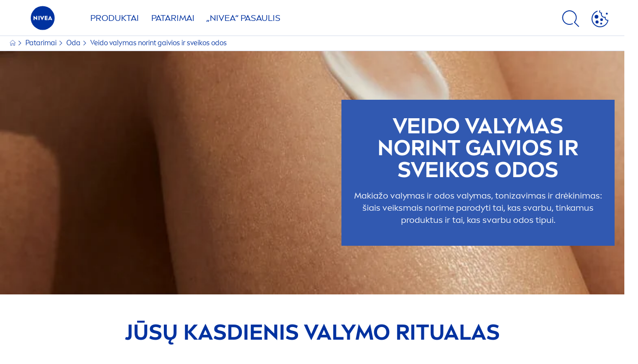

--- FILE ---
content_type: text/html; charset=utf-8
request_url: https://www.nivea.lt/patarimas/oda/veido-valymas
body_size: 70301
content:



<!DOCTYPE html>
<html lang="lt-LT" data-multilang="lt-LT" dir="ltr">
<!--   
                  server:   prd-niv-cd-us 
                  instance: LIVE.CD
                  site:     NiveaX_Lithuania 
                  language: lt-LT 
                  id:       {C8B926BB-E15C-6797-9D43-A004375E543C}
                  template: Content Page
                  version:  1
                -->
<!-- NIVX -->
<head>
    <meta name="viewport" content="width=device-width, initial-scale=1.0,maximum-scale=5">
    <meta charset="UTF-8">
    
	<link rel="preconnect" href="https://delivery.consentmanager.net"/>
	<link rel="preconnect" href="https://cdn.consentmanager.net"/>

    
    <script type="application/json" data-offline-banner>{"Icon":"\u003csvg xmlns=\"http://www.w3.org/2000/svg\"  viewBox=\"0 0 32 32\"\u003e\u003cpath d=\"M16.053,32A16,16,0,0,1,9.8,1.282a.8.8,0,1,1,.628,1.471A14.43,14.43,0,1,0,14.667,1.67.8.8,0,1,1,14.51.078a16,16,0,0,1,3.15,31.844h0A16.008,16.008,0,0,1,16.053,32Z\"/\u003e\u003cpath d=\"M14.736,9.478a1.373,1.373,0,1,1,0,.02Zm2.424,3.207v11.2H15.025v-11.2Z\"/\u003e\u003c/svg\u003e","Text":"Oi, i\u0026scaron;kilo problema dėl mūsų serverio ry\u0026scaron;io. Kai kurios funkcijos \u0026scaron;iuo metu neprieinamos."}</script>
<script type="text/javascript" data-cmp-ab="1">window.cmp_customlanguages = [{"l":"DE-AT","i":"at","r":0,"t":""},{"l":"FR-BE","i":"be","r":0,"t":"FR"},{"l":"NL-BE","i":"be","r":0,"t":"NL"},{"l":"EN-GB","i":"gb","r":0,"t":"EN"},{"l":"FR-CH","i":"ch","r":0,"t":"FR-ch"},{"l":"DE-CH","i":"ch","r":0,"t":"DE"},{"l":"EN-IE","i":"ir","r":0,"t":"EN"},{"l":"DE-SW","i":"de","r":0,"t":"DE"},{"l":"DE-DE","i":"de","r":0,"t":"DE"},{"l":"TH-TH","i":"th","r":0,"t":"TH"},{"l":"PT-BR","i":"br","r":0,"t":"PT"},{"l":"EN-SW","i":"en","r":0,"t":"EN"},{"l":"DE-APP","i":"de","r":0,"t":"DE-app"},{"l":"EN-AU","i":"au","r":0,"t":"EN"},{"l":"ID-ID","i":"id","r":0,"t":"ID"},{"l":"EN-JM","i":"en","r":0,"t":"EN-jm"}];</script>
<script type="text/javascript" data-cmp-ab="1" src="https://cdn.consentmanager.net/delivery/autoblocking/bfe216678b61.js" data-cmp-host="c.delivery.consentmanager.net" data-cmp-cdn="cdn.consentmanager.net" data-cmp-codesrc="0"></script>

    
    
    
    <style id='above-theme'>:root{--AccordionPlusMinusButtonColor:var(--BaseInteractionColor);--AccordionSeparatorColor:#D6DCEC;--ActionLinkDefaultColor:var(--BaseInteractionColor);--ActionLinkHoverColor:var(--BaseLinkFontColorHover);--AnchorBackgroundActiveColor:var(--SecondaryBackgroundColor);--AnchorBorderColor:var(--SecondaryBackgroundColor);--AnchorBorderRadiusFirstChild:18px 0 0 18px;--AnchorBorderRadiusLastChild:0 18px 18px 0;--AnchorFontActiveColor:var(--BaseInteractionColor);--AnchorFontColor:var(--BaseFontColor);--BadgeBackgroundColor:#FF009A;--BaseBackgroundColor:var(--BaseFontColor);--BaseFontColor:#0032a0;--BaseInteractionColor:#0F60FF;--BaseLinkFontColor:var(--BaseInteractionColor);--BaseLinkFontColorHover:#92B7FF;--BenefitBulletsColor:var(--BaseFontColor);--BenefitsBackgroundColor:var(--ThirdBackgroundColor);--BrandBoldCopyFontFamilyType:NIVEABrandType-Bold;--BrandBorderRadius:12px;--BrandButtonFontFamilyType:NIVEABrandType-ExtraBold;--BrandCopyFontFamilyType:NIVEABrandType-Regular;--BrandExtraBoldFontFamilyType:NIVEABrandType-Bold;--BrandHeadlinesFontFamilyType:NIVEABrandType-Bold;--BrandLinkColor:var(--BaseInteractionColor);--BrandLinkColorHover:var(--BaseLinkFontColorHover);--BrandTemplateBackgroundColor:var(--SecondaryBackgroundColor);--BreadcrumbFontColor:var(--BaseFontColor);--BurgerArrowColor:#FFF;--BurgerBorderColor:#FFF;--BurgerFontColor:#FFF;--BurgerHeaderBackgroundColor:rgba(255,255,255,0.99);--BurgerHeaderIconColor:var(--BaseFontColor);--BurgerHeaderScrollBackgroundColor:rgb(255, 255, 255);--BurgerHeaderTopBackgroundColor:linear-gradient(0deg, rgba(255,255,255,0.33) 0%, rgba(255,255,255,1) 100%);;--BurgerInnerIconColor:#FFF;--BurgerMainBackgroundColor:rgba(0,50,160,0.95);--BurgerSecondaryBackgroundColor:rgba(0,50,160,0.95);--BurgerTeaserBackgroundColor:#FFF;--BurgerTeaserFontColor:var(--BaseFontColor);--ButtonBackgroundColor:var(--BaseInteractionColor);--ButtonBorderColor:var(--BaseInteractionColor);--ButtonBorderRadius:56px;--ButtonHoverBackgroundColor:#F3F7FF;--ButtonHoverBorderColor:var(--BaseInteractionColor);--ButtonHoverTextColor:var(--BaseInteractionColor);--ButtonSecondaryBorderColor:var(--BaseInteractionColor);--ButtonSecondaryHoverColor:#F3F7FF;--ButtonSecondaryTextColor:var(--BaseInteractionColor);--ContentSelectorActionLinkColorHover:var(--BaseLinkFontColorHover);--ContentSelectorDefaultIconColor:var(--BaseFontColor);--ContentSelectorIconColorHover:var(--BaseLinkFontColorHover);--ContentZoneTextLinkColor:var(--BaseInteractionColor);--ContentZoneTextLinkHoverColor:var(--BaseLinkFontColorHover);--CookieBannerDividerColor:#d6dcec;--CookieBannerLinkColor:var(--BaseInteractionColor);--DesktopFlyoutBackgroundColor:rgba(0,50,160,0.90);--DesktopFlyoutLinkColorHover:var(--BaseLinkFontColorHover);--DisabledColor:#F5F5F5;--ErrorColor:#E21010;--EshopProductInfoPromotionColor:#fe9119;--EshopProductOldPriceColor:#999;--EshopProductPricePerUnitColor:#999;--ExpanderColor:var(--BaseInteractionColor);--ExternalContentBlockBackgroundColor:#E5EAF5;--FilterBarCategoryBackgroundColor:#ffffff;--FilterBarCategoryItemBackgroundColorHover:var(--BaseLinkFontColorHover);--FilterBarCategoryItemBorderColor:var(--BaseInteractionColor);--FilterBarCategoryItemBorderColorHover:var(--BaseLinkFontColorHover);--FilterBarCategoryItemBorderRadius:32px;--FilterBarCategoryItemCountFontColor:var(--BaseLinkFontColorHover);--FilterBarCategoryItemCountFontHoverColor:#ffffff;--FilterBarCategoryItemFontColor:var(--BaseInteractionColor);--FilterBarCategoryItemFontColorHover:#ffffff;--FilterBarMainBackgroundColor:var(--BaseInteractionColor);--FilterBarMainFontColor:#ffffff;--FilterBorderColor:#d6dcec;--FilterCheckBoxActiveBackgroundColor:var(--BaseInteractionColor);--FilterCheckBoxBackgroundColor:var(--ThirdBackgroundColor);--FilterDropdownBackgroundColor:var(--SecondaryBackgroundColor);--FilterDropdownFontColor:var(--BaseInteractionColor);--FilterResultsCountColor:var(--BaseLinkFontColorHover);--FilterSubtitleTextColor:var(--BaseLinkFontColorHover);--FilterTitleTextColor:var(--BaseInteractionColor);--FooterBackgroundColor:var(--BaseBackgroundColor);--FooterBrandIconColor:var(--BaseFontColor);--FooterCopyColor:#ffffff;--FooterCopyColorHover:#F3F7FF;--FooterCopyrightBackgroundColor:#ffffff;--FooterCopyrightTextColor:var(--BaseFontColor);--FooterDividerLinesColor:#e5eaf5;--FooterHeadlineColor:#ffffff;--FooterSocialIconColor:#ffffff;--FooterSocialIconColorHover:#F3F7FF;--FormBubbleCheckedBackgroundColor:rgba(15,96,255,0.8);--FormBubbleTextColor:var(--BaseInteractionColor);--FormBubbleTextHoverColor:var(--BaseLinkFontColorHover);--FormCheckBoxCheckedBackgroundColor:var(--BaseInteractionColor);--FormCheckBoxTransitionBackgroundColor:#B8E986;--FormInputFieldBackgroundColor:#f5f5f5;--FormInputFieldBorderColor:var(--BaseInteractionColor);--FormInputFieldLabelColor:var(--BaseFontColor);--FormInputFieldTextColor:var(--BaseInteractionColor);--FormMultistepButtonBackgroundColor:var(--BaseInteractionColor);--FormMultistepLeftButtonBackgroundColor:#ffffff;--FormMultistepLeftButtonHoverBackgroundColor:#ffffff;--FormMultistepLeftButtonHoverIconColor:var(--BaseLinkFontColorHover);--FormMultistepLeftButtonIconColor:var(--BaseInteractionColor);--FormMultistepRightButtonBackgroundColor:var(--BaseInteractionColor);--FormMultistepRightButtonHoverBackgroundColor:var(--BaseLinkFontColorHover);--FormMultistepRightButtonHoverIconColor:#ffffff;--FormMultistepRightButtonIconColor:#ffffff;--FormProgressBarBackgroundColor:#d6dcec;--FormRatingStarCheckedColor:#FE9119;--FormRatingStarCheckedHoverColor:#F8B530;--FormRatingStarUncheckedColor:#F5F5F5;--FormRevealPasswordEyeColor:var(--BaseInteractionColor);--FormScrollBarBackgroundColor:var(--ThirdBackgroundColor);--FormScrollBarThumbColor:var(--BaseInteractionColor);--FormSelectBoxListItemColor:var(--BaseInteractionColor);--FormSelectBoxListItemHoverBackgroundColor:var(--SecondaryBackgroundColor);--FormSelectBoxTopLevelTextColor:var(--BaseInteractionColor);--FormToggleActiveColor:var(--BaseInteractionColor);--FormUploadBrowseBorderColor:var(--BaseInteractionColor);--FormUploadBrowseTextColor:var(--BaseInteractionColor);--FormUploadLabelColor:var(--BaseInteractionColor);--FormValidationErrorBackgroundColor:#FFD3D4;--FormValidationErrorTextColor:var(--ErrorColor);--GeneralTeaserContentBackgroundColor:#ffffff;--HotspotBackgroundGradient:rgba(255,255,255,0.90);--MarketingSliderBackgroundColor:var(--SecondaryBackgroundColor);--MobileNavBottomBarIconColor:var(--BaseInteractionColor);--MobileNavButtonBackgroundColor:var(--BaseInteractionColor);--MobileNavIconColor:#ffffff;--MobileNavInnerCircleBackgroundColor:var(--BaseFontColor);--MobileNavOuterCircleBackgroundColor:var(--BaseFontColor);--MobileNavScrollbarButtonColor:var(--BaseInteractionColor);--MobileNavScrollbarColor:#ffffff;--NavigationFlyoutLinkColor:#ffffff;--NavigationIconColor:var(--BaseFontColor);--NewsletterButtonBackgroundColor:transparent;--NewsletterButtonBackgroundHoverColor:#ffffff;--NewsletterButtonBorderColor:#ffffff;--NewsletterButtonBorderHoverColor:#ffffff;--NewsletterButtonTextColor:#ffffff;--NewsletterButtonTextHoverColor:var(--BaseInteractionColor);--NewsletterFontColor:#ffffff;--PaginationBulletsPrimaryColor:var(--BaseInteractionColor);--PaginationBulletsSecondaryColor:var(--BaseLinkFontColorHover);--PdpStageBackgroundDesktop:var(--SecondaryBackgroundColor);--PdpStageBackgroundMobile:var(--SecondaryBackgroundColor);--PromotionBannerDefaultBackgroundColor:#8397c6;--PromotionBannerDefaultButtonBackgroundColor:var(--BaseInteractionColor);--PromotionBannerDefaultButtonTextAndBorderColor:#ffffff;--PromotionBannerSalesBackgroundColor:#8397c6;--PromotionBannerSustainabilityBackgroundColor:#8397c6;--QuicklinksBackgroundColor:var(--SecondaryBackgroundColor);--QuicklinksLinkBackgroundColor:#FFFFFF;--QuicklinksLinkFontColor:var(--BaseInteractionColor);--QuicklinksLinkFontColorHover:var(--BaseLinkFontColorHover);--SecondaryBackgroundColor:#EBF1FD;--SecondaryFontColor:#ffffff;--SecondaryGradientBackgroundColor:linear-gradient(135deg,#3159B1,#3159B1);--SecondaryHighlightColor:#64A70B;--SecondaryHighlightColorHover:#64A70B;--SecondaryLinkFontColor:#ffffff;--SecondaryLinkFontColorHover:var(--BaseLinkFontColorHover);--SelectedFilterBackground:var(--BaseInteractionColor);--SelectedFiltersCloseBackgroundColor:var(--BaseLinkFontColorHover);--SeparatorLineColor:#d6dcec;--ServiceLayerCloseColor:var(--BaseInteractionColor);--SiteChooserBodyCopyFontColor:#fff;--SiteChooserBrandIconColor:#0032a0;--SiteChooserCountriesColor:#ffffff;--SiteChooserFooterBackgroundColor:#0032a0;--SiteChooserFooterBrandIconColor:#ffffff;--SiteChooserFooterCopyrightColor:#6e85bc;--SiteChooserFooterLinksColor:#ffffff;--SiteChooserHeadlineFontColor:#ffffff;--SiteChooserRegionTitleColor:#ffffff;--SiteChooserSublineFontColor:#ffffff;--SkipLinkFontColor:var(--BaseInteractionColor);--SliderbarPrimaryColor:var(--BaseInteractionColor);--SliderbarSecondaryColor:var(--ThirdBackgroundColor);--StandardTeaserSliderBackground:var(--SecondaryBackgroundColor);--TabTitleColor:var(--BaseFontColor);--ThirdBackgroundColor:#F5F8FE;--TooltipBoxColor:var(--SecondaryBackgroundColor);--TooltipHoverIconColor:var(--BaseLinkFontColorHover);--TooltipIconColor:var(--BaseInteractionColor);--TrustBackgroundColor:var(--SecondaryBackgroundColor);--TrustCircleBackgroundColor:var(--BaseFontColor);--TrustCircleBorderColor:var(--BaseFontColor);--TrustCircleTextColor:#ffffff}</style><style id='above'>a{background-color:transparent;text-decoration:none}ol,ul{margin:0;padding:0}abbr[title]{border-bottom:none;text-decoration:underline;-webkit-text-decoration:underline dotted;text-decoration:underline dotted}b,strong{font-family:var(--BrandBoldCopyFontFamilyType);font-weight:400}p:blank,p:empty{display:none;margin:0}em{font-style:italic}code,kbd,samp{font-family:monospace,monospace;font-size:1em}small{font-size:80%}sub,sup{font-size:75%;line-height:0;position:relative;vertical-align:baseline}sub{bottom:-.25em}sup{top:-.5em}img{border-style:none}button,input,optgroup,select,textarea{font-family:inherit;font-size:100%;line-height:1.15;margin:0}button,input{overflow:visible}button,select{text-transform:none}[type=button],[type=reset],[type=submit],button{-webkit-appearance:button}[type=button]::-moz-focus-inner,[type=reset]::-moz-focus-inner,[type=submit]::-moz-focus-inner,button::-moz-focus-inner{border-style:none;padding:0}[type=button]:-moz-focusring,[type=reset]:-moz-focusring,[type=submit]:-moz-focusring,button:-moz-focusring{outline:1px dotted ButtonText}a,button{outline:none}fieldset{padding:.35em .75em .625em}legend{box-sizing:border-box;color:inherit;display:table;max-width:100%;padding:0}li{list-style-type:none}progress{-webkit-appearance:none;-moz-appearance:none;appearance:none;vertical-align:baseline}textarea{overflow:auto}[type=checkbox],[type=radio]{box-sizing:border-box;padding:0}[type=number]::-webkit-inner-spin-button,[type=number]::-webkit-outer-spin-button{height:auto}[type=search]{-webkit-appearance:textfield;outline-offset:-2px}[type=search]::-webkit-search-decoration{-webkit-appearance:none}::-webkit-file-upload-button{-webkit-appearance:button;font:inherit}details{display:block}summary{display:list-item}template{display:none}[hidden]{display:none!important}table{word-break:normal}.remove-padding-horizontally{padding-left:0;padding-right:0}.nx-u-arrow-down,.nx-u-arrow-left,.nx-u-arrow-right,.nx-u-arrow-up{color:inherit;display:flex;height:6px;position:relative;width:6px}.nx-u-arrow-down:before,.nx-u-arrow-left:before,.nx-u-arrow-right:before,.nx-u-arrow-up:before{content:"";display:inline-block;height:6px;position:absolute;width:6px}.nx-u-arrow-down:before,.nx-u-arrow-up:before{border-right:2px solid transparent;border-top:2px solid transparent;border-color:inherit;transition:transform .5s}.nx-u-arrow-left:before,.nx-u-arrow-right:before{border-right:2px solid transparent;border-top:2px solid transparent;border-color:inherit;top:5px}.nx-u-arrow-left--small:before,.nx-u-arrow-right--small:before{border-right:solid transparent;border-color:inherit;border-width:1px;height:5px;width:5px}.nx-u-arrow-down,.nx-u-arrow-up{margin-left:7px}.nx-u-arrow-right:before{right:10px;transform:rotate(45deg)}.nx-u-arrow-right--small{right:8px}.nx-u-arrow-left:before{left:8px;transform:rotate(-135deg)}.nx-u-arrow-up:before{transform:translateY(35%) rotate(-45deg)}.nx-u-arrow-down:before{transform:translateY(-35%) rotate(135deg)}*{-webkit-tap-highlight-color:transparent}[class*=nx-]{box-sizing:border-box}.nx-breadcrumb__container,.nx-u-container,.nx-user-actions-container{box-sizing:border-box;margin-left:auto;margin-right:auto;min-width:320px;padding-left:20px;padding-right:20px;width:100%}@media (min-width:1280px){.nx-breadcrumb__container,.nx-u-container,.nx-user-actions-container{max-width:1280px}}html{color:var(--BaseFontColor);font-family:var(--BrandCopyFontFamilyType),system-ui,-apple-system,BlinkMacSystemFont,"Segoe UI","Roboto","Oxygen","Ubuntu","Cantarell","Fira Sans","Droid Sans","Helvetica Neue",sans-serif;font-size:112.5%;height:100%;line-height:1.45;scroll-behavior:smooth}body,html{width:100%}body{background-color:#fff;display:flex;fill:var(--BaseFontColor);flex-direction:column;-webkit-hyphenate-limit-chars:7 3 4;-webkit-hyphens:auto;margin:0;min-height:100%;padding:0;word-break:break-word;-webkit-hyphenate-limit-lines:2;-webkit-hyphenate-limit-last:always;-moz-hyphenate-limit-chars:7 3 4;-moz-hyphens:auto;-moz-hyphenate-limit-lines:2;-moz-hyphenate-limit-last:always;-ms-hyphenate-limit-chars:7 3 4;-ms-hyphens:auto;-ms-hyphenate-limit-lines:2;-ms-hyphenate-limit-last:always;hyphenate-limit-chars:7 3 4;hyphens:auto;hyphenate-limit-lines:2;hyphenate-limit-last:always}body.nx-pagetype-home-page,body[class*=-category-page],body[class*=-cluster-page],body[class*=-overview-page],body[class*=category-page]{background-color:var(--BrandTemplateBackgroundColor,transparent)}main{align-items:stretch;display:flex;flex-direction:column}.nx-main-inner,main{flex-basis:auto;flex-grow:1;flex-shrink:1}.nx-main-inner{width:100%}footer{flex-shrink:0}.nx-u-gray-background{background-color:#f5f5f5}img{position:relative}img:after{background:#fff;bottom:0;content:"";display:block;left:0;position:absolute;right:0;top:0;z-index:-1}.nx-header-icons .nx-svg,.nx-header-icons .nx-svg-container svg{fill:var(--NavigationIconColor,var(--BaseFontColor));height:35px;width:60px}.nx-link,a{color:var(--BrandLinkColor,var(--BaseLinkFontColor))}.nx-link:hover,a:hover{color:var(--BrandLinkColorHover,var(--BaseLinkFontColorHover))}.cmplazybtn .cmplazybtnlink{align-items:center;background-color:var(--ButtonBackgroundColor,var(--BaseFontColor));background-position:50%;border:1px solid var(--ButtonBackgroundColor,var(--BaseFontColor));border-radius:var(--ButtonBorderRadius,50px);box-sizing:border-box;color:var(--ButtonTextColor,var(--SecondaryFontColor));color:inherit;cursor:pointer;display:flex;font-family:var(--BrandButtonFontFamilyType,var(--BrandBoldCopyFontFamilyType,var(--BrandCopyFontFamilyType))),system-ui,-apple-system,BlinkMacSystemFont,"Segoe UI","Roboto","Oxygen","Ubuntu","Cantarell","Fira Sans","Droid Sans","Helvetica Neue",sans-serif;font-size:.88888889rem;height:55px;hyphens:manual;-webkit-hyphens:initial;-ms-hyphens:initial;hyphens:auto;justify-content:center;line-height:1.16666667rem;line-height:1.11111111rem;margin:4px;max-width:100%;outline:none;overflow:hidden;padding:4px 24px;text-align:center;text-decoration:none;text-decoration:none!important;text-transform:uppercase;transition:background .8s,border .25s,color .25s;vertical-align:top;white-space:normal;width:230px}.cmplazybtn .cmplazybtnlink:active{transition:background 0s,border .25s,color .25s}.cmplazybtn .cmplazybtnlink:active[disabled]{pointer-events:none}.cmplazybtn .cmplazybtnlink:disabled,.cmplazybtn .cmplazybtnlink[disabled]{cursor:not-allowed!important}.cmplazybtn .cmplazybtnlink:focus-visible{outline:2px solid var(--BaseInteractionColor,var(--BaseFontColor));outline-offset:2px}.nx-add-to-cart .nx-tooltip-container,.nx-range-dropdown__list-wrapper,.nx-tooltip__icons{display:none}.nx-u-center-block{margin:auto}.nx-no-hyphens{display:contents;hyphens:none}@media (-ms-high-contrast:active),(-ms-high-contrast:none){body main{display:block}}.nx-font-display-1{font-size:5rem;line-height:100%}.nx-font-display-2{font-size:4rem;line-height:100%}.nx-font-display-3{font-size:3rem;line-height:100%}.nx-font-display-4{font-size:2.5rem;line-height:100%}.nx-font-heading-1{font-size:2rem;line-height:100%}.nx-font-heading-2{font-size:1.55555556rem;line-height:100%}.nx-font-heading-3{font-size:1.22222222rem;line-height:100%}.nx-font-heading-4{font-size:1.11111111rem;line-height:110%}.nx-font-heading-5{font-size:1rem;line-height:120%}.nx-font-heading-6{font-size:.77777778rem;line-height:120%}.nx-font-heading-7{font-size:.66666667rem;line-height:110%}.nx-font-body-1{font-size:1rem;line-height:140%}.nx-font-body-2{font-size:.88888889rem;line-height:140%}.nx-font-body-3{font-size:.77777778rem;line-height:140%}.nx-font-overheader-1{font-size:1.22222222rem;line-height:120%}.nx-font-overheader-2{font-size:1rem;line-height:130%}.nx-font-overheader-3{font-size:.88888889rem;line-height:120%}.nx-font-overheader-4{font-size:.66666667rem;line-height:120%}.nx-font-body-details-1{font-size:.66666667rem;line-height:140%}.nx-font-body-details-2{font-size:.66666667rem;line-height:120%}.nx-font-text-link-large{font-size:1rem;line-height:120%}.nx-font-text-link-medium{font-size:.88888889rem;line-height:120%}.nx-font-text-link-small{font-size:.77777778rem;line-height:115%}.nx-font-button-text-large{font-size:1rem;line-height:120%}.nx-font-button-text-medium{font-size:.88888889rem;line-height:120%}.nx-font-button-text-small{font-size:.66666667rem;line-height:120%}.nx-u-txt--center{text-align:center}.nx-u-txt--left{text-align:left}.nx-u-txt--right{text-align:right}.nx-txt-uppercase{text-transform:uppercase}.nx-txt-lowercase{text-transform:lowercase}.nx-txt--capitalcase{text-transform:capitalize}.nx-txt--case-none{text-transform:none}.nx-font--regular{font-family:var(--BrandCopyFontFamilyType),system-ui,-apple-system,BlinkMacSystemFont,"Segoe UI","Roboto","Oxygen","Ubuntu","Cantarell","Fira Sans","Droid Sans","Helvetica Neue",sans-serif}.nx-font--bold{font-family:var(--BrandBoldCopyFontFamilyType,var(--BrandCopyFontFamilyType)),system-ui,-apple-system,BlinkMacSystemFont,"Segoe UI","Roboto","Oxygen","Ubuntu","Cantarell","Fira Sans","Droid Sans","Helvetica Neue",sans-serif}.nx-font--extrabold{font-family:var(--BrandExtraBoldFontFamilyType,var(--BrandBoldCopyFontFamilyType)),system-ui,-apple-system,BlinkMacSystemFont,"Segoe UI","Roboto","Oxygen","Ubuntu","Cantarell","Fira Sans","Droid Sans","Helvetica Neue",sans-serif}.alpaca-form h1,.alpaca-form h2,.alpaca-form h3,.squarelovin-headline{font-family:var(--BrandBoldCopyFontFamilyType,var(--BrandCopyFontFamilyType)),system-ui,-apple-system,BlinkMacSystemFont,"Segoe UI","Roboto","Oxygen","Ubuntu","Cantarell","Fira Sans","Droid Sans","Helvetica Neue",sans-serif}.nx-btn{background-position:50%;border:1px solid var(--ButtonBackgroundColor,var(--BaseFontColor));color:var(--ButtonTextColor,var(--SecondaryFontColor));cursor:pointer;font-family:var(--BrandButtonFontFamilyType,var(--BrandBoldCopyFontFamilyType,var(--BrandCopyFontFamilyType))),system-ui,-apple-system,BlinkMacSystemFont,"Segoe UI","Roboto","Oxygen","Ubuntu","Cantarell","Fira Sans","Droid Sans","Helvetica Neue",sans-serif;hyphens:manual;-webkit-hyphens:initial;-ms-hyphens:initial;line-height:1.16666667rem;margin:4px;text-decoration:none;transition:background .8s,border .25s,color .25s;vertical-align:top}.nx-btn:active{transition:background 0s,border .25s,color .25s}.nx-btn:active[disabled]{pointer-events:none}.nx-btn:disabled,.nx-btn[disabled]{cursor:not-allowed!important}.nx-btn,.nx-btn--primary,.nx-btn--primary-inverse,.nx-btn--secondary,.nx-btn--secondary-inverse,.nx-btn--tertiary{width:230px}.nx-btn--primary-inverse:focus-visible,.nx-btn--primary:focus-visible,.nx-btn--secondary-inverse:focus-visible,.nx-btn--secondary:focus-visible,.nx-btn--tertiary:focus-visible,.nx-btn:focus-visible{outline:2px solid var(--BaseInteractionColor,var(--BaseFontColor));outline-offset:2px}.nx-btn,.nx-btn--primary{background-color:var(--ButtonBackgroundColor,var(--BaseFontColor))}.nx-btn--disabled{cursor:not-allowed;pointer-events:none}.nx-btn--disabled:before{opacity:.4}.nx-background{position:relative}.nx-background__inner{background:var(--PdpStageBackgroundMobile,var(--SecondaryGradientBackgroundColor));height:290px;left:0;overflow:hidden;position:absolute;top:0;width:100%}.nx-background--full-height-desktop~.nx-product-stage__slider .nx-product__thumb,.nx-background--full-height-mobile~.nx-product-stage__slider .nx-product__thumb{border:0}@media (min-width:320px) and (max-width:767px){.nx-background--full-height-mobile{position:static}.nx-background--full-height-mobile .nx-background__inner{height:100%}}.nx-user-actions--bottom .nx-shariff{min-height:70px}.nx-footer{background:var(--FooterBackgroundColor,var(--BaseBackgroundColor))}.nx-footer .nx-footer-nav a{display:inline-table;margin-right:-3px;padding-bottom:.625em;padding-left:.688em;padding-right:.688em;text-decoration:underline}.nx-footer .nx-footer-nav li{display:inline}.nx-footer .nx-u-container>div{float:left}.nx-footer .nx-social-icons__wrapper-outer svg{fill:var(--FooterSocialIconColor,var(--SecondaryFontColor))}.nx-footer .nx-footer__newsletter,.nx-footer a{color:var(--FooterCopyColor,var(--SecondaryLinkFontColor))}.nx-footer .nx-copyright{background-color:var(--FooterCopyrightBackgroundColor,var(--BaseBackgroundColor));display:flex;width:100%}.nx-footer .nx-footer-nav{padding-top:14px}.nx-footer .nx-newsletter__input-text{margin-bottom:20px}.nx-footer input[type=checkbox]{display:none}.nx-footer-headline{color:var(--FooterHeadlineColor,var(--SecondaryFontColor,#fff))}.nx-hdl-1,.nx-hdl-2,.nx-hdl-3,.nx-hdl-4,.nx-hdl-5,.nx-hdl-6,.nx-hdl-7,h1,h2,h3,h4,h5,h6{color:var(--BrandHeadlinesColor,var(--BaseFontColor));font-weight:400;margin-top:0}.h6,.nx-hdl-6{font-weight:400;margin-top:0}.nx-hdl-1,h1{font-size:1.55555556rem;line-height:1.88888889rem}.nx-hdl-1,.nx-hdl-2,h1{color:var(--BrandHeadlinesColor,var(--BaseFontColor));font-weight:400;margin-top:0}.nx-hdl-2{font-size:1.33333333rem;line-height:1.55555556rem}.nx-hdl-3{font-size:1.11111111rem;line-height:1.33333333rem}.nx-hdl-3,.nx-hdl-4{color:var(--BrandHeadlinesColor,var(--BaseFontColor));font-weight:400;margin-top:0}.nx-hdl-4{font-size:1rem;line-height:1.22222222rem}.nx-hdl-5{font-size:.88888889rem;line-height:1.11111111rem}.nx-hdl-5,.nx-hdl-6,h6{color:var(--BrandHeadlinesColor,var(--BaseFontColor));font-weight:400;margin-top:0}.nx-hdl-6,h6{font-size:.66666667rem;line-height:.88888889rem}.nx-hdl-7{color:var(--BrandHeadlinesColor,var(--BaseFontColor));font-size:1.77777778rem;font-weight:400;line-height:2.11111111rem;margin-top:0}.nx-hdl-8{font-size:3.44444444rem;line-height:3.77777778rem}.nx-sbl-2{font-size:1.33333333rem;line-height:1.55555556rem}.nx-sbl-3{font-size:1.11111111rem;line-height:1.33333333rem}.nx-sbl-4{font-size:1rem;line-height:1.22222222rem}.nx-sbl-5{font-size:.88888889rem;line-height:1.11111111rem}.nx-sbl-6{font-size:.66666667rem;line-height:.88888889rem}.nx-content-zone__text .nx-expander__content p:not(:empty){margin-bottom:8px}.nx-content-zone{display:flex}.nx-content-zone p:empty,.nx-content-zone p:not([class]){margin-bottom:0;margin-top:0}.nx-content-zone__btn{margin-left:auto;margin-right:auto}.nx-btn.nx-content-zone__btn{border-width:1px;display:inline-flex}.nx-content-zone__action-link{display:inline-block}.nx-content-zone__action-link,.nx-content-zone__btn{margin-bottom:24px}.nx-u-image--hidden{left:50%;opacity:0;overflow:hidden;position:absolute;top:50%;transform:translateX(-50%) translateY(-50%);transition:opacity .5s;transition-delay:.1s;visibility:hidden}.nx-u-image-video{position:relative}.nx-u-image-video video{height:100%;left:0;-o-object-fit:cover;object-fit:cover;position:absolute;top:0;width:100%}.nx-video__btn-play{display:none}.nx-video__btn-play--show{display:flex}.nx-content-zone__image .nx-svg-container{bottom:10px;height:32px;position:absolute;right:20px;width:32px}.nx-content-zone-intro__items svg{width:56px}.nx-content-zone-intro--background-image+.nx-content-zone-intro__items{padding-left:16px;padding-right:16px}.nx-content-zone__items>.nx-row{margin-left:0;margin-right:0}.nx-mob-nav__wrapper,.nx-push-notification__outer{bottom:160px;left:0;position:fixed;right:0;z-index:1450}.nx-push-notification__outer{z-index:2400}.nx-mob-nav{height:68px;left:calc(100% - 68px);position:absolute;top:-12px;width:68px}.nx-mob-nav,.nx-mob-nav:before{opacity:0;transition:opacity .3s}.nx-mob-nav:before{background-color:hsla(0,0%,100%,.5);bottom:0;content:"";left:0;right:0;top:0;z-index:-10}.nx-pagetype-home-page .nx-mob-burger-nav--scroll-color-transition{background-color:transparent;min-height:auto;position:fixed;top:0;width:100%;z-index:200}.nx-pagetype-home-page .nx-mob-burger-nav--scroll-color-transition .nx-mob-burger-nav__header{height:56px}.nx-pagetype-home-page .nx-mob-burger-nav--scroll-color-transition .nx-mob-burger-nav__wrapper .nx-u-container{padding-left:10px}.nx-pagetype-home-page .nx-mob-burger-nav--scroll-color-transition .nx-burger-wrapper{border:none}.nx-pagetype-home-page .nx-mob-burger-nav--scroll-color-transition .nx-mob-burger-nav__header__icons__svg{display:flex}.nx-pagetype-home-page .nx-mob-burger-nav--scroll-color-transition .nx-u-container,.nx-pagetype-home-page .nx-mob-burger-nav--scroll-color-transition-scroll .nx-u-container{transition:background .3s ease}.nx-pagetype-home-page .nx-mob-burger-nav--scroll-color-transition .nx-u-container{background:var(--BurgerHeaderTopBackgroundColor,var(--SecondaryBackgroundColor))}.nx-pagetype-home-page .nx-mob-burger-nav--scroll-color-transition-scroll .nx-u-container{background:var(--BurgerHeaderScrollBackgroundColor,var(--BurgerHeaderTopBackgroundColor,var(--SecondaryBackgroundColor)))}.nx-mob-nav__bottom-bar .nx-mob-nav__bottom-bar__icons__svg{visibility:hidden;width:32px}.nx-show-splash-screen .nx-mob-nav{opacity:0;transition:none;z-index:-1}.nx-mob-nav__inner,.nx-mob-nav__inner-flyout{background-color:var(--MobileNavOuterCircleBackgroundColor,var(--BaseFontColor));border-radius:100%;height:610px;left:50%;overflow:hidden;position:absolute;top:50%;transform:translate(-50%,-50%);transform-origin:0 0;visibility:hidden;width:610px}.nx-nav-desktop__wrapper{background:var(--DesktopNavigationBackgroundColor,#fff);display:none;height:73px;padding-top:12px;position:relative;z-index:1310}.nx-nav-desktop__wrapper:after{clear:both;content:"";display:table}.nx-nav-desktop__wrapper .nx-u-container{display:flex;justify-content:space-between;width:100%}.nx-nav-desktop__logo{display:inline-block;fill:var(--DesktopNavigationBrandIconColor,var(--BaseFontColor))}.nx-nav-desktop__logo svg{height:50px;width:135px}.nx-nav-desktop{height:61px;max-width:100%;overflow:auto;padding:0 20px;scrollbar-width:none;transition:height .8s ease;width:100%}.nx-nav-desktop--open .nx-nav-desktop{height:1500px;transition:height .8s ease}.nx-nav-desktop::-webkit-scrollbar{display:none}.nx-nav-first-level{display:inline-block;white-space:nowrap;-ms-overflow-style:none;overflow:auto;scrollbar-width:none}.nx-nav-first-level::-webkit-scrollbar{display:none}.nx-scroll-slider--active .nx-nav-first-level{max-width:100%}.nx-nav-first-level__item{color:var(--NavigationFontColor,var(--BaseFontColor));display:block;display:inline-block;font-family:var(--NavigationFontFamilyType,var(--BrandCopyFontFamilyType)),system-ui,-apple-system,BlinkMacSystemFont,"Segoe UI","Roboto","Oxygen","Ubuntu","Cantarell","Fira Sans","Droid Sans","Helvetica Neue",sans-serif;font-size:1rem;line-height:1.22222222rem;line-height:1;text-transform:uppercase;white-space:nowrap}.nx-nav-desktop__flyout{display:none;white-space:normal}.nx-nav-first-level__link{color:var(--NavigationFontColor,var(--BaseFontColor));display:inline-block;padding:16px 10px 28px}.nx-nav-first-level__link:after{content:attr(title);display:block;font-family:var(--BrandHeadlinesFontFamilyType,var(--BrandBoldCopyFontFamilyType,var(--BrandCopyFontFamilyType))),system-ui,-apple-system,BlinkMacSystemFont,"Segoe UI","Roboto","Oxygen","Ubuntu","Cantarell","Fira Sans","Droid Sans","Helvetica Neue",sans-serif;height:0;overflow:hidden;visibility:hidden}.nx-header-icons{display:flex;height:60px;margin-left:auto;padding-top:9px}.nx-header-icons a:hover svg path{fill:var(--NavigationIconColorHover,var(--BaseLinkFontColorHover))}.nx-header-icon,.nx-header-icons__item{position:relative}.nx-header-icon{cursor:pointer;display:inline-block}.nx-mob-burger-nav__action-items .nx-header-icon,.nx-mob-burger-nav__action-items .nx-header-icons__item{display:inline}.nx-header-icon-lang__text{color:var(--MobileNavIconColor,var(--SecondaryFontColor));font-size:.66666667rem;left:33%;line-height:1rem;overflow:hidden;position:absolute;text-transform:uppercase;transform:translateY(50%)}.nx-header-icon-lang:hover .nx-header-icon-lang__text{color:var(--NavigationIconColorHover,var(--BaseLinkFontColorHover));transition:all .4s}span.nx-nav-desktop__arrow{top:28px}.nx-nav-desktop__scroll{display:none}.nx-scroll-slider--active .nx-nav-desktop__scroll{display:block;height:0;margin:0 -20px;position:relative;top:-69px}.nx-scroll-slider--active .nx-nav-desktop__scroll:after,.nx-scroll-slider--active .nx-nav-desktop__scroll:before{background-color:var(--DesktopNavigationBackgroundColor,#fff);content:"";height:50px;position:absolute;width:40px;z-index:9}.nx-scroll-slider--active .nx-nav-desktop__scroll:after{-webkit-mask-image:linear-gradient(270deg,transparent,#000 20px,#000 calc(100% - 20px),transparent);mask-image:linear-gradient(270deg,transparent,#000 20px,#000 calc(100% - 20px),transparent);right:0}.nx-scroll-slider--active .nx-nav-desktop__scroll:before{left:-3px;-webkit-mask-image:linear-gradient(90deg,transparent,#000 20px,#000 calc(100% - 20px),transparent);mask-image:linear-gradient(90deg,transparent,#000 20px,#000 calc(100% - 20px),transparent)}.nx-user-actions-container{display:none}.nx-product-stage{padding-bottom:40px;position:relative}.nx-product-stage__slider{opacity:0;position:relative}.nx-product-stage__slider .nx-slider{height:390px;margin-bottom:30px;overflow:hidden;position:relative;transition:transform}.nx-product-stage__item{position:relative}.nx-product__phototin{padding-left:20px;padding-right:20px}.nx-product-stage__badge{left:0;position:absolute;top:16px;z-index:1}.nx-product-stage__badge .nx-badge__item:empty{display:none}.nx-product-summary .nx-benefits__list img,.nx-product-summary .nx-benefits__list svg{border:none;border-radius:0;padding:0}.nx-product-summary .nx-pas,.nx-product-summary .nx-user-actions-container{padding-left:0;padding-right:0}.nx-product-summary .nx-pas__product-attributes--text{text-align:left}.nx-product-summary .nx-rating--pdp .nx-rating__total{min-width:unset}.nx-product-summary .nx-add-to-cart{min-height:60px}.nx-product-summary .nx-add-to-cart--prices-loaded{min-height:0}.nx-product-summary .nx-u-container--rating{line-height:0;padding-left:0;padding-right:0}.nx-product-summary .nx-add-to-cart-wrapper,.nx-product-summary .nx-pricing{margin-bottom:18px}.nx-product-summary .nx-original-price{margin-bottom:10px}.nx-add-to-cart~.nx-expand-section{margin-top:16px}.nx-rating__recommended-times{display:inline-block;font-size:.88888889rem;line-height:1.44444444rem;margin:24px 0;width:100%}.nx-product-stage__headline{margin-bottom:0}.nx-pas__button,.nx-pas__navigation{position:relative}.nx-pas__button{background-color:var(--ThirdBackgroundColor,#f5f5f5);border-radius:8px;color:var(--BaseFontColor);display:inline-block;font-size:.77777778rem;line-height:1.38888889rem;padding:1px 28px 1px 8px}.nx-pas__button .nx-icon__nav-arrow{height:20px;position:absolute;right:6px;top:50%;transform:translateY(-50%);width:20px}.nx-pas__button .nx-icon__nav-arrow:after{border:none;border-bottom:2px solid var(--BaseFontColor);border-left:2px solid var(--BaseFontColor);content:"";height:30%;position:absolute;right:0;top:0;transform:rotate(-45deg) translate3d(-80%,-10%,0);transform-origin:center center;width:30%}.nx-pas__button--one-element{padding-right:8px;pointer-events:none}.nx-pas__button--one-element .nx-icon__nav-arrow{display:none}.nx-product-stage__item--video .nx-video{align-items:center;display:flex;height:100%}.nx-slider__flexbox{height:100%;min-width:375px;width:100%}.nx-slider__flexbox .cmplazypreviewmsginner{height:358px;max-height:400px;overflow-y:scroll;padding-bottom:15px!important;padding-top:15px!important}.nx-slider__flexbox .nx-video,.nx-slider__flexbox .nx-video__container{height:inherit}.nx-pdp-two-columns .nx-product-stage{margin-bottom:8px;padding-bottom:8px}.nx-pdp-two-columns .nx-product-stage__item{height:calc(100% - 6px)}.nx-pdp-two-columns .nx-sticky{position:fixed}.nx-pdp-two-columns .nx-endposition{position:absolute}.nx-pdp-two-columns .nx-u-justify-start .nx-pas{align-items:flex-start;text-align:left}.nx-pdp-two-columns .nx-u-justify-end .nx-pas{align-items:flex-end;text-align:right}.nx-pdp-two-columns .nx-u-align-top .nx-pas{justify-content:flex-start}.nx-pdp-two-columns .nx-u-align-center .nx-pas{justify-content:center}.nx-pdp-two-columns .nx-u-align-bottom .nx-pas{justify-content:flex-end}.nx-pdp-two-columns .nx-u-justify-end .nx-pricing{margin-right:16px}.nx-pdp-two-columns+.nx-product-stage__grid{margin-top:1px}.nx-product-info-with-grid .nx-pas{display:flex;flex-flow:column;margin:0;padding:0}.nx-pdp-two-columns .nx-two-columns__half-col.nx-u-justify-start,.nx-pdp-two-columns .nx-u-row .nx-u-justify-start{justify-content:flex-start}.nx-pdp-two-columns .nx-two-columns__half-col.nx-u-justify-start .nx-pas__navigation,.nx-pdp-two-columns .nx-two-columns__half-col.nx-u-justify-start .nx-pas__product-attributes--text,.nx-pdp-two-columns .nx-two-columns__half-col.nx-u-justify-start .nx-product-stage__headline,.nx-pdp-two-columns .nx-u-row .nx-u-justify-start .nx-pas__navigation,.nx-pdp-two-columns .nx-u-row .nx-u-justify-start .nx-pas__product-attributes--text,.nx-pdp-two-columns .nx-u-row .nx-u-justify-start .nx-product-stage__headline{text-align:left}.nx-pdp-two-columns .nx-two-columns__half-col.nx-u-justify-start .product-variation__tags{justify-content:flex-start}.nx-pdp-two-columns .nx-two-columns__half-col.nx-u-justify-end .product-variation__tags{justify-content:flex-end}.nx-pdp-two-columns .nx-two-columns__half-col.nx-u-justify-center .nx-pas,.nx-pdp-two-columns .nx-two-columns__half-col.nx-u-justify-center .nx-product-stage__headline{text-align:center}.nx-pdp-two-columns .nx-two-columns__half-col.nx-u-justify-center .product-variations__inner-scroll{margin-left:auto;margin-right:auto}.nx-pdp-two-columns .nx-two-columns__half-col.nx-u-justify-center .product-variation__tags{justify-content:center}.nx-pdp-two-columns .nx-two-columns__half-col.nx-u-justify-end,.nx-pdp-two-columns .nx-u-row .nx-u-justify-end{justify-content:flex-end}.nx-pdp-two-columns .nx-two-columns__half-col.nx-u-justify-end .nx-pas__navigation,.nx-pdp-two-columns .nx-two-columns__half-col.nx-u-justify-end .nx-pas__product-attributes--text,.nx-pdp-two-columns .nx-two-columns__half-col.nx-u-justify-end .nx-product-stage__headline,.nx-pdp-two-columns .nx-u-row .nx-u-justify-end .nx-pas__navigation,.nx-pdp-two-columns .nx-u-row .nx-u-justify-end .nx-pas__product-attributes--text,.nx-pdp-two-columns .nx-u-row .nx-u-justify-end .nx-product-stage__headline{text-align:right}.nx-pdp-two-columns .nx-two-columns__half-col.nx-u-justify-end .product-variations__inner-scroll,.nx-pdp-two-columns .nx-u-row .nx-u-justify-end .product-variations__inner-scroll{margin-left:auto}.nx-pdp-two-columns .nx-two-columns__half-col.nx-u-align-top,.nx-pdp-two-columns .nx-u-row .nx-u-align-top{align-items:flex-start}.nx-pdp-two-columns .nx-two-columns__half-col.nx-u-align-center,.nx-pdp-two-columns .nx-u-row .nx-u-align-center{align-items:center}.nx-pdp-two-columns .nx-two-columns__half-col.nx-u-align-bottom,.nx-pdp-two-columns .nx-u-row .nx-u-align-bottom{align-items:flex-end}.nx-product__thumb-slider{display:flex;flex-flow:wrap;justify-content:center}.nx-product__thumb--with-slider{left:5px}.nx-product__thumb-slider-wrapper{max-height:80px;max-width:570px;overflow:hidden;transition:max-height .2s ease-in-out}.nx-product__thumb--count{color:var(--BaseFontColor);font-size:1.11111111rem}.nx-thumbnails--expanded .nx-product__thumb--count{display:none}.nx-thumbnails--expanded .nx-product__thumb--icon{display:block}.nx-expander__btn div{height:100%}.nx-thumbnails__with--expander .nx-product__thumb-slider-item{margin:4px}@media (min-width:320px) and (max-width:767px){.nx-pdp-two-columns .nx-product__thumb--with-slider{left:calc(50% + 8px);margin-left:-50vw;margin-right:-50vw;right:50%;width:100vw}}.nx-old-stage-controls,.nx-pas__button--checkbox{display:none}.nx-pas__attributes{height:0;left:0;opacity:0;overflow:hidden;position:absolute;right:0;top:100%;transform:translate3d(0,5px,0);transition:all .3s}.nx-pas__button--checkbox:checked~.nx-pas__attributes{opacity:1;overflow:visible;padding:0;transform:translateZ(0)}.product-variation__tags{display:flex;flex-flow:wrap;gap:8px}.product-variation__tags .product-variation__item{background-color:var(--ThirdBackgroundColor,#f5f5f5);border:1px solid transparent;border-radius:16px;cursor:pointer;padding:4px 16px}.product-variation__tags .product-variation__item--selected{border-color:var(--BaseInteractionColor)}.product-variation__image{align-items:center;display:flex;flex-flow:wrap;min-width:50px;padding-right:4px}.product-variation__image img{width:50px}.product-variation__with-expander{gap:8px;max-height:76px;transition:max-height .3s linear}.product-variation__with-expander,.product-variation__with-slide{display:flex;flex-flow:row wrap;font-size:.77777778rem;line-height:1rem;overflow:hidden}.product-variation__with-expander .product-variation__item,.product-variation__with-slide .product-variation__item{border:1px solid var(--BrandLinkColorHover,#d6dceb);box-sizing:border-box;display:flex;flex-basis:calc(33.33% - 6px);max-width:calc(33.33% - 6px);min-height:62px;padding:4px}.product-variation__with-expander .product-variation__item--selected,.product-variation__with-slide .product-variation__item--selected{border-color:var(--BrandLinkColor,var(--BaseFontColor))}.product-variation__with-expander .product-variation__item:hover .product-variation__image img,.product-variation__with-slide .product-variation__item:hover .product-variation__image img{backface-visibility:hidden;transform:scale3d(1.05,1.05,1) translateZ(0);transition:all .3s cubic-bezier(.23,1,.32,1)}.product-variation__with-expander--small-item-count .product-variation__item,.product-variation__with-slide--small-item-count .product-variation__item{flex-basis:calc(50% - 6px);max-width:calc(50% - 6px)}.product-variation__with-expander .product-variation__description,.product-variation__with-slide .product-variation__description{display:flex;flex-flow:column;justify-content:center}.product-variation__with-expander .product-variation__price,.product-variation__with-slide .product-variation__price{background-color:var(--BaseBackgroundColor);color:var(--SecondaryFontColor);padding:2px 8px}.product-variation__with-expander .nx-action-link,.product-variation__with-slide .nx-action-link{padding-left:0}.product-variation__with-expander .nx-action-link:before,.product-variation__with-slide .nx-action-link:before{margin-right:8px;position:relative;top:-1px}.product-variations{position:relative}.product-variation__with-expander,.product-variation__with-slide{max-width:575px}.product-variation__with-slide .product-variation__item{min-width:176px}.product-variations__inner-scroll{-moz-column-gap:8px;column-gap:8px;display:flex;flex-flow:row;overflow-x:auto}.product-variations__inner-scroll::-webkit-scrollbar{display:none}.nx-product-content-selector__list{display:flex;flex-wrap:wrap;gap:20px;justify-content:center;margin-left:auto;margin-right:auto;max-width:600px}.nx-product-content-selector__link{text-align:center}.nx-product-content-selector__link svg{display:block;fill:var(--ContentSelectorDefaultIconColor,var(--BaseFontColor));height:80px;margin:0 auto;width:auto}.nx-splash-screen{height:100%;left:0;overflow:hidden;position:fixed;top:0;touch-action:none;width:100%;z-index:91000000}.nx-splash-screen .nx-inner{height:188px;left:50%;position:absolute;right:0;text-align:center;top:50%;transform:translate(-50%,-50%)}.nx-splash-screen .nx-inner svg{fill:var(--SplashScreenIconColor,var(--SecondaryFontColor))}.nx-splash-screen .nx-background{background-color:var(--SplashScreenBackgroundColor,var(--BaseBackgroundColor));border-radius:50%;position:fixed;transform-origin:center center;transition:all .5s}.nx-splash-screen svg{border-radius:50%;left:50%;position:absolute;top:50%;transform:translateX(-50%) translateY(-50%);z-index:9100}.nx-hide-splash-screen .nx-splash-screen{opacity:0;touch-action:auto;transition:opacity 0s 2s,z-index 0s 2s;z-index:-1}.nx-hide-splash-screen .nx-splash-screen .nx-background,.nx-hide-splash-screen .nx-splash-screen svg{opacity:0;transform:scale(.1);z-index:-1}@media only screen and (orientation:portrait){.nx-splash-screen .nx-background{height:150vh;left:-47vh;top:-25vh;width:150vh}}@media only screen and (orientation:landscape){.nx-splash-screen .nx-background{height:150vw;left:-25vw;top:-47vw;width:150vw}}@media only screen and (min-device-width:375px) and (max-device-width:812px) and (-webkit-min-device-pixel-ratio:3) and (orientation:portrait){.nx-splash-screen .nx-background{height:150vh;left:-52vh;top:-25vh;width:150vh}}@media only screen and (min-device-width:375px) and (max-device-width:812px) and (-webkit-min-device-pixel-ratio:3) and (orientation:landscape){.nx-splash-screen .nx-background{height:150vw;left:-25vw;top:-52vw;width:150vw}}@media only screen and (min-device-width:768px) and (max-device-width:1024px) and (orientation:portrait) and (-webkit-min-device-pixel-ratio:1){.nx-splash-screen .nx-background{height:150vh;left:-37.5vh;top:-25vh;width:150vh}}div[class*=-teaser] [class*=-teaser__image] img{opacity:1;transition:opacity .5s ease-in-out}div[class*=-teaser] [class*=-teaser__image].nx-lazy .nx-lazy__image,div[class*=-teaser] [class*=-teaser__image].nx-lazy img{height:212px;opacity:0}.nx-general-teaser{width:100%}.nx-general-teaser__image img[data-src]{height:0;padding-top:80%}.nx-content-teaser__image img[data-src]{height:0;padding-top:55.31914894%}.nx-marketing-teaser__image--big picture{display:block}.nx-marketing-teaser__image--big img[data-src]{height:0;padding-top:80%}.nx-filter-navigation{position:relative}.nx-filter-navigation__level{height:74px;opacity:0;overflow:hidden;position:absolute;top:0;visibility:hidden}.nx-filter-navigation__level--display-all,.nx-filter-navigation__level--display-icons{height:auto}.nx-filter-navigation__level--display-all .nx-filter-navigation__list,.nx-filter-navigation__level--display-icons .nx-filter-navigation__list{height:auto;mask-image:none;-webkit-mask-image:none;padding-left:0;padding-right:0}.nx-filter-navigation__level--display-all .nx-filter-navigation__list{flex-wrap:wrap;justify-content:flex-start}.nx-filter-navigation__level--display-all .nx-filter-navigation__item,.nx-filter-navigation__level--display-all .nx-filter-navigation__item--all{margin-bottom:4px;margin-top:4px}.nx-filter-navigation__level--display-icons .nx-filter-navigation__list{align-content:space-around;align-items:center;display:inline-flex;justify-content:flex-start}.nx-filter-navigation__level--display-icons .nx-filter-navigation__item,.nx-filter-navigation__level--display-icons .nx-filter-navigation__item--all{height:80px;padding-left:24px;padding-right:24px}.nx-filter-navigation__level--display-icons .nx-filter-navigation__item--all:has(.nx-filter-navigation__back-btn){padding-left:8px}.nx-filter-navigation__level--display-icons .nx-filter-navigation__item{display:inline-flex;height:100%;justify-content:center;min-height:80px;min-width:-moz-fit-content;min-width:fit-content}.nx-filter-navigation__level--display-icons .nx-filter-navigation__item.nx-filter-navigation__item--all .nx-filter-navigation__item-content{flex-direction:row}.nx-filter-navigation__level--display-icons .nx-filter-navigation__item-content{align-items:center;display:flex;flex-direction:column}.nx-filter-navigation__level--display-icons .nx-filter-navigation__item-content img,.nx-filter-navigation__level--display-icons .nx-filter-navigation__item-content svg{align-self:center;max-height:40px;max-width:40px;padding-bottom:4px}.nx-filter-navigation__level--display-icons .nx-filter-navigation__item-content svg{fill:var(--FilterBarCategoryItemFontColor,var(--BaseFontColor))}.nx-filter-navigation__level--display-icons .nx-filter-navigation__item--all .nx-filter-navigation__item-content svg,.nx-filter-navigation__level--display-icons .nx-filter-navigation__item.nx-active .nx-filter-navigation__item-content svg{fill:var(--FilterBarMainFontColor,var(--BaseFontColor))}.nx-filter-navigation__level--last{pointer-events:all!important}.nx-filter-navigation__level--prime{background-color:var(--FilterBarBackgroundColor,#fff);position:relative}.nx-filter-navigation__level--active{opacity:1;overflow:visible;visibility:visible}.nx-filter-navigation__scrollbar{overflow:hidden}.nx-filter-navigation__list,.nx-teasers-tagfilter__list{display:inline-flex;height:74px;line-height:1;overflow:auto;padding:16px 20px;white-space:nowrap}.nx-scroll-slider--active .nx-filter-navigation__list,.nx-scroll-slider--active .nx-teasers-tagfilter__list{max-width:100%}.nx-filter-navigation__arrow,.nx-nav-desktop__arrow,.nx-teasers-tagfilter-bar__arrow{display:none;fill:var(--BaseInteractionColor,var(--BaseFontColor));position:absolute;top:50%;transform:translateY(-50%);width:32px;z-index:99}.nx-filter-navigation__arrow--right,.nx-nav-desktop__arrow--right,.nx-teasers-tagfilter-bar__arrow--right{right:-8px}.nx-filter-navigation__arrow--left,.nx-nav-desktop__arrow--left,.nx-teasers-tagfilter-bar__arrow--left{left:-8px}.nx-scroll-slider--active .nx-filter-navigation__arrow,.nx-scroll-slider--active .nx-nav-desktop__arrow,.nx-scroll-slider--active .nx-teasers-tagfilter-bar__arrow{display:block}.nx-filter-navigation__arrow.nx-arrow--hidden,.nx-nav-desktop__arrow.nx-arrow--hidden,.nx-teasers-tagfilter-bar__arrow.nx-arrow--hidden{opacity:0}.nx-filter-navigation__arrow--right svg,.nx-nav-desktop__arrow--right svg,.nx-teasers-tagfilter-bar__arrow--right svg{transform:rotate(180deg)}.nx-filter-navigation__arrow--left svg,.nx-nav-desktop__arrow--left svg,.nx-teasers-tagfilter-bar__arrow--left svg{transform:rotate(0deg)}.nx-filter-navigation__item,.nx-filter-navigation__item--all{align-items:center;border-radius:var(--FilterBarCategoryItemBorderRadius,5px);cursor:pointer;display:inline-flex;flex-wrap:nowrap;padding:8px 16px;transition:all .2s ease}.nx-filter-navigation__item,.nx-filter-navigation__item--all.nx-back-btn--disabled{background:var(--FilterBarCategoryItemBackgroundColor,transparent);border:1px solid var(--FilterBarCategoryItemBorderColor,var(--BaseFontColor));color:var(--FilterBarCategoryItemFontColor,var(--BaseFontColor))}.nx-filter-navigation__item--all.nx-back-btn--disabled svg{fill:var(--FilterBarCategoryItemFontColor,var(--BaseFontColor))!important}.nx-filter-navigation__item,.nx-filter-navigation__item--all{margin-right:8px}.nx-filter-navigation__item--all:not(.nx-back-btn--disabled){background:var(--FilterBarMainBackgroundColor,var(--BaseBackgroundColor));border:1px solid var(--FilterBarMainBackgroundColor,var(--BaseBackgroundColor));color:var(--FilterBarMainFontColor,var(--SecondaryFontColor))}.nx-filter-navigation__item--all:not(.nx-back-btn--disabled) .nx-filter-navigation__back-btn svg{fill:var(--FilterBarMainFontColor,var(--SecondaryFontColor))}.nx-filter-navigation__item--all:not(.nx-back-btn--disabled) .nx-filter-navigation__count{color:var(--FilterBarMainFontColor,var(--SecondaryFontColor))}.nx-filter-navigation__back-btn{display:flex;margin-right:16px}.nx-active-filters__delete-all__icon svg{height:10px;width:10px}.nx-filter-navigation__count{color:var(--FilterBarCategoryItemCountFontColor,var(--FilterBarCategoryItemFontColor,var(--BaseFontColor)));display:inline-block;min-width:20px}.nx-filter-navigation__count:before{content:"("}.nx-filter-navigation__count:after{content:")"}.nx-breadcrumb-wrapper{min-height:30px}.nx-body__breadcrumb{background:var(--DesktopNavigationBackgroundColor,#fff);display:block;max-width:100%;position:relative;width:100%}.nx-breadcrumb.nx-sticky{overflow:hidden}.nx-breadcrumb__container{align-items:center;display:flex;justify-content:space-between}.nx-breadcrumb__list{cursor:pointer;height:200%;margin:0;overflow:auto;padding:0;position:relative;white-space:nowrap;width:100%}.nx-breadcrumb__fade-out{height:30px;overflow:hidden;position:relative;width:100%}li.nx-breadcrumb__item{color:var(--BreadcrumbFontColor,var(--BaseFontColor));display:inline-block;padding-right:2px}li.nx-breadcrumb__item:after{border-right:1px solid var(--BreadcrumbFontColor,var(--BaseFontColor));border-top:1px solid var(--BreadcrumbFontColor,var(--BaseFontColor));content:"";display:inline-block;height:6px;margin-bottom:1px;margin-right:4px;transform:rotate(45deg);width:6px}li.nx-breadcrumb__item:last-child{padding-right:9px}li.nx-breadcrumb__item:last-child:after{display:none}li.nx-breadcrumb__item h1{color:var(--BreadcrumbFontColor,var(--BaseFontColor))}.nx-body__breadcrumb,.nx-body__breadcrumb.nx-breadcrumb--sticky{left:0;position:fixed;right:0;z-index:1000}.nx-breadcrumb--sticky{max-height:0}.nx-breadcrumb__link{color:var(--BreadcrumbFontColor,var(--BaseFontColor));text-decoration:none}.nx-breadcrumb__link .nx-icon-home{fill:none;stroke:var(--BreadcrumbFontColor,var(--BaseFontColor));stroke-linecap:round;stroke-linejoin:round}.nx-breadcrumb__link svg{display:inline-block;height:12px;position:relative;top:1px;width:12px}.nx-back-to-top--hide{display:none;opacity:0}.nx-cookie-policy-popup{background-color:var(--CookieBannerBackgroundColor,#fff);color:var(--BaseFontColor);font-size:.66666667rem;line-height:.88888889rem;opacity:0;pointer-events:none;position:relative;transition:height .5s ease-in-out,top .5s ease-in-out;z-index:1710}.nx-cookie-policy-popup .nx-u-container{padding:20px 18px;text-align:center}.nx-cookie-policy-popup svg{height:24px;margin-bottom:12px;width:24px}.nx-cookie-policy-popup .bdf-cookie-policy-confirmation-required,.nx-cookie-policy-popup .bdf-cookie-policy-first-time{margin-left:auto;margin-right:auto}.bdf-cookie-policy-content a{color:var(--CookieBannerLinkColor,var(--BaseFontColor));text-decoration:underline}.bdf-cookie-policy-content a:hover{color:var(--CookieBannerLinkColor,var(--BaseLinkFontColorHover))}.nx-cookie-policy-popup--show{opacity:1;pointer-events:auto;transition:opacity .6s ease-in-out}.nx-cookie-policy-popup__container{background-color:var(--CookieBannerBackgroundColor,#fff);box-shadow:0 10px 20px 0 rgba(0,0,0,.2);max-height:100%;overflow-y:auto;position:fixed;width:100%}.nx-cookie-policy-popup__container a{color:var(--CookieBannerLinkColor,--BaseLinkFontColor)}.bdf-cookie-policy-first-time{border-bottom:1px solid var(--CookieBannerDividerColor,var(--BaseFontColor));margin-bottom:16px;padding-bottom:16px}.bdf-cookie-policy-confirmation-required,.bdf-cookie-policy-first-time{text-align:left}.nx-btn{border-radius:var(--ButtonBorderRadius,50px);box-sizing:border-box;color:inherit;font-size:.88888889rem;height:55px;hyphens:auto;justify-content:center;line-height:1.11111111rem;max-width:100%;outline:none;overflow:hidden;padding:4px 24px;text-decoration:none!important;text-transform:uppercase;white-space:normal}.bdf-cookie-policy-buttons,.nx-btn{align-items:center;display:flex;text-align:center}.bdf-cookie-policy-buttons{flex-flow:column;margin-top:26px}.nx-cookie-policy-popup__close{cursor:pointer;margin-bottom:22px;position:absolute;right:26px;top:25px}.nx-cookie-policy-popup__close svg{height:18px;width:18px}@media (min-width:768px){.nx-cookie-policy-popup .nx-u-container{padding:22px 14px}.nx-cookie-policy-popup svg{margin-bottom:24px}.nx-cookie-policy-popup__close{right:35px;top:30px}}@media (min-width:1024px){.nx-cookie-policy-popup svg{height:32px;margin-bottom:22px;width:32px}.nx-cookie-policy-popup__close{right:5px}.nx-cookie-policy-popup__close svg{height:18px;width:18px}}.nx-sort-filters__wrapper{display:flex;justify-content:space-between}.nx-sort-filters__wrapper svg{fill:var(--BaseInteractionColor,var(--BaseFontColor))}.nx-filter-button,.nx-sort-button{border-bottom:1px solid #fff;border-top:1px solid #fff;color:var(--BaseInteractionColor,var(--BaseFontColor));cursor:pointer;display:flex;font-size:.88888889rem;line-height:1.11111111rem;max-width:50%;text-transform:uppercase;width:50%}.nx-filter-button--disabled,.nx-sort-button--disabled{color:var(--DisabledColor);pointer-events:none;position:relative}.nx-filter-button--disabled:before,.nx-sort-button--disabled:before{bottom:0;content:"";left:0;position:absolute;right:0;top:0}.nx-filter-button--disabled .nx-filter-button__wrapper svg,.nx-filter-button--disabled .nx-sort-button__wrapper svg,.nx-sort-button--disabled .nx-filter-button__wrapper svg,.nx-sort-button--disabled .nx-sort-button__wrapper svg{fill:var(--DisabledColor)}.nx-filter-button{border-right:1px solid #fff}.nx-sort-button{border-left:1px solid #fff;justify-content:flex-end}.nx-filter-button svg,.nx-filter-button__text,.nx-sort-button svg,.nx-sort-button__text{display:inline-block;vertical-align:middle}.nx-sticky-clone{position:absolute!important;visibility:hidden}.nx-sticky-clone.nx-sticky{position:relative!important}.nx-stage__image--bg{background-image:radial-gradient(at bottom,#fff 20%,#bcc7e2 100%)}.nx-stage{position:relative}.nx-rounded-borders .nx-stage__podium,.nx-rounded-borders .nx-story-stage__podium{border-radius:var(--BrandBorderRadius)}.nx-stage__link{display:block;outline:none!important;text-decoration:none}.nx-stage__image{line-height:0;position:relative}.nx-stage__image img{display:block;width:100%}.nx-stage__image__single-item video{height:100%;left:0;-o-object-fit:cover;object-fit:cover;position:absolute;top:0;width:100%}.nx-stage__image:not(.nx-stage__image--compact) img{min-height:80vw}.nx-stage__image--compact img{min-height:36.36364vw}.nx-stage__image--bg{height:448px}.nx-stage__content--inside-mobile{align-items:center;bottom:auto;display:flex;height:calc(100% - 40px);position:absolute;top:50%;transform:translateY(-50%)}.nx-stage__content--inside-mobile .nx-podium_mobile--center{margin:0;max-height:100%;overflow:hidden;width:100%}.nx-podium{background:var(--PodiumBackgroundMobile,#fff)}.nx-podium-container{min-height:32px}.nx-stage__podium{margin:-20px auto 24px;padding:24px 24px 32px;position:relative;width:100%;z-index:100}.nx-stage__image--no-image,.nx-stage__podium--no-image{margin-bottom:8px;margin-top:8px}.nx-podium__hdl{color:var(--PodiumHeadlineColorMobile,var(--BaseFontColor))}.nx-btn.nx-podium__btn{background:var(--CTAButtonBackgroundColor,var(--PodiumButtonBackgroundColorMobile,var(--BaseFontColor)));border:1px solid var(--CTAButtonBorderColor,var(--PodiumButtonBorderColorMobile,var(--BaseFontColor)));color:var(--CTAButtonTextColor,var(--PodiumButtonTextColorMobile,var(--SecondaryFontColor)));display:inline-block}.nx-loyalty-stage__wrapper{display:flex;justify-content:center;left:50%;position:absolute;top:50%;top:45%;transform:translateX(-50%) translateY(-50%)}.nx-loyalty-stage__wrapper svg{fill:var(--SecondaryFontColor);height:195px;width:165px}.nx-loyalty-stage__inner{position:relative;width:100%}.nx-loyalty-stage__points{position:absolute;right:0}.nx-loyalty-stage__points p,.nx-loyalty-stage__points span{color:var(--SecondaryFontColor)}.nx-loyalty-stage__points svg{height:164px;width:164px}.nx-loyalty-stage__points div{align-items:center;display:flex;flex-direction:column;height:100%;justify-content:space-evenly}.nx-podium__cpy{color:var(--PodiumCopyColorMobile,var(--BaseFontColor))}.nx-slider__item--stage{display:none}.nx-slider__item--stage:first-of-type{display:block}div.nx-search__input{padding-left:0;padding-right:0}.nx-overlay__content .nx-search:before{display:none}.nx-search__heading{text-align:center}.nx-search__quicklinks{margin-top:40px;padding-left:36px}.nx-search-quicklinks__link{color:var(--BaseFontColor);margin-bottom:10px;padding:0;text-decoration:none;transition:color .2s}.nx-search-quicklinks__link:before{display:inline-block;font-size:.61111111rem;font-weight:900;margin-right:7px;vertical-align:1px}.nx-search-icon,.nx-search-input__icon{cursor:pointer}@media screen and (max-width:374px){div.nx-search__input{padding-left:4px;padding-right:4px}}@media (max-width:767px){.nx-layer__overlay-container{height:auto}.nx-search__input{padding:0 20px}}.nx-search-results{background:var(--ThirdBackgroundColor,#f5f5f5);height:100%;min-height:464px}.nx-search-result-header{padding:40px 10px 64px;position:relative;z-index:2}.nx-search-result-header--gradient{background-color:transparent;background:var(--SecondaryGradientBackgroundColor,linear-gradient(120.93deg,#6e85bc,#eaedf5));background-repeat:no-repeat}.nx-search-results__heading{color:var(--SecondaryFontColor)}.nx-search-results__input{width:100%}.nx-search-input__text{max-width:calc(100% - 100px);padding-left:16px}.nx-search-no-results{margin-top:34px}.nx-search-no-results .nx-action-link,.nx-search-no-results .nx-search-no-results__copy,.nx-search-no-results .nx-search-quicklinks__link,.nx-search-no-results .nx-search-quicklinks__link a,.nx-search-no-results h3{color:var(--SecondaryFontColor)}.nx-search-no-results .nx-hdl-4,.nx-search-no-results .nx-search-no-results__copy,.nx-search-no-results .nx-search-quicklinks{padding-left:24px}.nx-search-no-results__copy{font-style:italic;margin-bottom:32px}@media screen and (max-width:374px){.nx-search-input__submit{padding-left:4px}}.nx-search-no-results,.nx-search-results__input{margin-left:auto;margin-right:auto}.nx-push-notification{transform:scale(0)}.nx-search-input__inner{align-items:center;display:flex;flex-basis:auto;flex-grow:1;flex-shrink:1}.nx-search-input__submit{background:transparent;border:none;flex-basis:auto;flex-grow:0;flex-shrink:0;padding:0;position:absolute;right:0;top:10px}.nx-search-input__text{background-color:transparent;border:none;color:var(--BaseFontColor);flex-basis:auto;flex-grow:1;flex-shrink:1;line-height:1.5;outline:none}.nx-search-input__text::-moz-placeholder{color:var(--FormInputFieldLabelColor,var(--ThirdFontColor));font-size:.88888889rem}.nx-search-input__text::placeholder{color:var(--FormInputFieldLabelColor,var(--ThirdFontColor));font-size:.88888889rem}.nx-search-input-clear__icon{cursor:pointer;flex-basis:auto;flex-grow:0;flex-shrink:0;opacity:0;position:absolute;right:70px;top:10px;transition:opacity .3s}.nx-search-input-clear__icon .circle{fill:#adb9d9}.nx-search-input-clear__icon .cross-line{fill:none;stroke:#f4f4f4;stroke-linecap:round;stroke-width:2px}.alpaca-form .nx-hidden,.alpaca-forms-trap{display:none}.required-text{text-align:center}.nx-item-group-option__image svg,.radio-optionimage svg{height:32px;width:32px}.nx-file-upload__browse-icon{display:block;height:90px;margin-left:auto;margin-right:auto;width:90px}.nx-benefit{float:left;width:100px}.nx-add-to-cart-flag{display:none}.swn-wtb-btn{display:none!important}.nx-wtb-button,.nx-wtb-desktop-button{background:var(--BaseHighlightColor)}.nx-wtb-button svg,.nx-wtb-desktop-button svg{fill:var(--SecondaryFontColor);height:30px;width:30px}.nx-wtb-button svg:hover path,.nx-wtb-desktop-button svg:hover path{fill:var(--SecondaryFontColor)}.nx-wtb-desktop-button:not(.swn-awe-btn-enabled){display:none}.nx-where-to-buy-btn{border:1px solid;border-radius:50%;height:40px;outline:none;padding:7px;width:40px}.nx-where-to-buy-wrapper{margin-right:40px;position:absolute;right:0;top:60%}.nx-where-to-buy-wrapper svg{fill:var(--SecondaryFontColor);height:100%;width:100%}.nx-availability{color:var(--EshopProductAvailabilityColor,var(--BaseFontColor));font-size:.66666667rem;line-height:.88888889rem;margin:4px 0 32px;text-align:center}.nx-availability:before{background:var(--SecondaryHighlightColor);border-radius:50%;content:"";display:inline-block;height:10px;margin-right:4px;width:10px}.nx-availability--left-in-stock:before{background:var(--BaseHighlightColor)}.nx-availability--sold-out:before{background:var(--ErrorColor)}.nx-availability-description{color:var(--EshopProductAvailabilityColor,var(--BaseFontColor));font-size:.66666667rem;line-height:.88888889rem;text-align:center}.nx-promotion-banner__close-icon{cursor:pointer;height:22px;padding-top:10px;position:absolute;right:8px;top:8px;width:22px}.nx-promotion-banner__close-icon:after,.nx-promotion-banner__close-icon:before{content:"";display:block;height:2px;width:100%}.nx-promotion-banner__close-icon:before{margin-bottom:-2px;transform:rotate(45deg)}.nx-promotion-banner__close-icon:after{transform:rotate(-45deg)}.nx-promotion-banner--hidden{display:none}.nx-promotion-banner__inner{align-items:center;display:flex;flex-flow:row nowrap;justify-content:center;padding:14px 20px}.nx-promotion-banner__icon{height:52px;margin-top:15px;width:52px}.nx-promotion-banner__icon svg{fill:var(--SecondaryFontColor)}.nx-promotion-banner--offline-banner .nx-promotion-banner__icon{margin-top:0}.nx-promotion-banner__content{margin:0 12px;text-align:center;width:85%}.nx-pb-content__headline{color:var(--SecondaryFontColor)}.nx-promotion-banner--offline-banner .nx-pb-content__text{margin-bottom:0}.nx-pb-content__button{display:inline-block!important;font-size:.66666667rem!important;height:auto!important;line-height:.77777778rem!important;min-width:140px!important;padding:6px 24px!important;width:auto!important}.nx-pb-content__legal-text{-webkit-line-clamp:2;-webkit-box-orient:vertical;color:var(--SecondaryFontColor);display:-webkit-box;font-size:.61111111rem;margin-bottom:0;overflow:hidden;text-overflow:ellipsis}.nx-pb-content__action-link+.nx-pb-content__legal-text{margin-top:0}.nx-promotion-banner--default{background-color:var(--PromotionBannerDefaultBackgroundColor,var(--SecondaryBackgroundColor));color:var(--SecondaryFontColor)}.nx-promotion-banner--default .nx-pb-content__headline,.nx-promotion-banner--default .nx-pb-content__legal-text,.nx-promotion-banner--default .nx-promotion-banner__content{color:var(--PromotionBannerDefaultTextAndIconColor,var(--SecondaryFontColor))}.nx-promotion-banner--default .nx-btn--primary-inverse{background-color:var(--PromotionBannerDefaultButtonBackgroundColor,var(--SecondaryFontColor));color:var(--PromotionBannerDefaultButtonTextAndBorderColor,var(--BaseFontColor))}.nx-promotion-banner--default .nx-action-link,.nx-promotion-banner--default .nx-pb-content__button--secondary{color:var(--PromotionBannerDefaultLinkColor,var(--SecondaryFontColor))}.nx-promotion-banner--default .nx-promotion-banner__icon svg{fill:var(--PromotionBannerDefaultTextAndIconColor,var(--SecondaryFontColor))}.nx-promotion-banner--default .nx-promotion-banner__close-icon:after,.nx-promotion-banner--default .nx-promotion-banner__close-icon:before{background:var(--PromotionBannerDefaultTextAndIconColor,var(--SecondaryFontColor))}.nx-promotion-banner--sustainability{background-color:var(--PromotionBannerSustainabilityBackgroundColor,var(--SecondaryBackgroundColor));color:var(--SecondaryFontColor)}.nx-promotion-banner--sustainability .nx-pb-content__headline,.nx-promotion-banner--sustainability .nx-pb-content__legal-text,.nx-promotion-banner--sustainability .nx-promotion-banner__content{color:var(--PromotionBannerSustainabilityTextAndIconColor,var(--SecondaryFontColor))}.nx-promotion-banner--sustainability .nx-btn--primary-inverse{background-color:var(--PromotionBannerSustainabilityButtonBackgroundColor,var(--SecondaryFontColor));color:var(--PromotionBannerSustainabilityButtonTextAndBorderColor,var(--BaseFontColor))}.nx-promotion-banner--sustainability .nx-action-link,.nx-promotion-banner--sustainability .nx-pb-content__button--secondary{color:var(--PromotionBannerSustainabilityLinkColor,var(--SecondaryFontColor))}.nx-promotion-banner--sustainability .nx-promotion-banner__icon svg{fill:var(--PromotionBannerSustainabilityTextAndIconColor,var(--SecondaryFontColor))}.nx-promotion-banner--sustainability .nx-promotion-banner__close-icon:after,.nx-promotion-banner--sustainability .nx-promotion-banner__close-icon:before{background:var(--PromotionBannerSustainabilityTextAndIconColor,var(--SecondaryFontColor))}.nx-promotion-banner--sales{background-color:var(--PromotionBannerSalesBackgroundColor,var(--SecondaryBackgroundColor));color:var(--SecondaryFontColor)}.nx-promotion-banner--sales .nx-pb-content__headline,.nx-promotion-banner--sales .nx-pb-content__legal-text,.nx-promotion-banner--sales .nx-promotion-banner__content{color:var(--PromotionBannerSalesTextAndIconColor,var(--SecondaryFontColor))}.nx-promotion-banner--sales .nx-btn--primary-inverse{background-color:var(--PromotionBannerSalesButtonBackgroundColor,var(--SecondaryFontColor));color:var(--PromotionBannerSalesButtonTextAndBorderColor,var(--BaseFontColor))}.nx-promotion-banner--sales .nx-action-link,.nx-promotion-banner--sales .nx-pb-content__button--secondary{color:var(--PromotionBannerSalesLinkColor,var(--SecondaryFontColor))}.nx-promotion-banner--sales .nx-promotion-banner__icon svg{fill:var(--PromotionBannerSalesTextAndIconColor,var(--SecondaryFontColor))}.nx-promotion-banner--sales .nx-promotion-banner__close-icon:after,.nx-promotion-banner--sales .nx-promotion-banner__close-icon:before{background:var(--PromotionBannerSalesTextAndIconColor,var(--SecondaryFontColor))}.nx-promotion-banner--offline-banner{background-color:var(--OfflineBannerBackgroundColor,var(--BaseHighlightColor))}.nx-promotion-banner--offline-banner .nx-promotion-banner__content{color:var(--OfflineBannerTextColor,var(--SecondaryFontColor))}.nx-promotion-banner--offline-banner .nx-promotion-banner__icon svg{fill:var(--OfflineBannerTextColor,var(--SecondaryFontColor))}.nx-range-dropdown{position:relative}.nx-range-dropdown__label{align-items:center;background-color:var(--ThirdBackgroundColor,#f5f5f5);border-radius:8px;color:var(--BaseFontColor);cursor:pointer;display:flex;font-size:.77777778rem;line-height:1.38888889rem;margin:16px 4px 0;padding:1px 16px 1px 8px;position:relative}.nx-range-dropdown--disabled .nx-range-dropdown__label{cursor:not-allowed;opacity:.65}.nx-range-dropdown__list-wrapper{display:none}.nx-story-stage,.nx-story-stage .nx-slider__item{position:relative}.nx-story-stage .tns-nav__wrapper{display:none}.nx-story-stage .tns-inner{margin-top:0!important}.nx-story-stage--cursor-pointer{cursor:pointer}.nx-story-stage .tns-controls{left:50%;transform:translate(-50%,-50%)}.nx-story-stage__item:not(:first-child){display:none}.nx-story-stage__content{left:50%;position:absolute;text-align:left;top:50%;transform:translateX(-50%) translateY(-50%)}.nx-story__podium{background:var(--PodiumBackgroundMobile,transparent);margin-left:auto;margin-right:auto;padding-left:16px;padding-right:16px}.nx-story__podium .nx-story-podium__hdl,.nx-story__podium .nx-story-podium__overline{color:var(--PodiumHeadlineColorMobile,var(--BaseFontColor))}.nx-story-stage__section-link,.nx-story__podium .nx-story-podium__txt,.nx-story__podium .nx-story-stage__action-link{color:var(--PodiumCopyColorMobile,var(--BaseFontColor))}.nx-slider__item.tns-slide-active{z-index:99}.nx-podium__text.nx-u-txt--right .nx-action-link.nx-story-stage__action-link,.nx-podium__text.nx-u-txt--right .nx-story-stage__cta-btn{margin-right:0}.nx-podium__text.nx-u-txt--left .nx-action-link.nx-story-stage__action-link,.nx-podium__text.nx-u-txt--left .nx-story-stage__cta-btn{margin-left:0}.nx-action-link.nx-story-stage__action-link,.nx-story-stage__cta-btn{cursor:pointer;display:block;margin-left:auto;margin-right:auto;width:-moz-fit-content;width:fit-content}.nx-story-stage__section-link{bottom:32px;cursor:pointer;left:50%;position:absolute;transform:translateX(-50%)}.nx-story-stage__content,.nx-story-stage__section-link{opacity:0}.tns-slide-active .nx-story-stage__content,.tns-slide-active .nx-story-stage__section-link{opacity:1}.nx-story-stage__image{min-height:200px}.nx-story-stage__image picture{display:flex}.nx-story-stage__image img{height:var(--StageHeight,calc(100svh - var(--MobileNavigationHeight, 0px) - var(--BreadcrumbHeight, 0px)));max-height:1200px;-o-object-fit:cover;object-fit:cover;width:100%}#photo-tin,.nx-photo-tin-checkbox{opacity:0;visibility:hidden}#photo-tin{min-height:715px}.nx-file-upload{min-height:215px}.nx-rating__total{display:inline-flex;gap:4px;line-height:0}.nx-rating__star-half-icon{display:none}.nx-rating__star{position:relative}.nx-rating__star .nx-rating__star-full-icon{fill:var(--ThirdFontColor,#e0e0e0)}.nx-rating__star .nx-rating__star-full-icon,.nx-rating__star .nx-rating__star-half-icon{height:24px;width:24px}div.nx-star-rating__form .nx-rating__star{cursor:pointer;margin:0 8px;overflow:visible;padding:0}.nx-rating--pdp.nx-u-col-center{display:flex;justify-content:center}.nx-rating--pdp .nx-rating__count{font-size:.88888889rem;line-height:1.44444444rem;margin-left:8px}.nx-rating--pdp .nx-rating__total{gap:8px;min-width:110px}.nx-rating--teaser{margin-top:-10px}.nx-two-columns__half-col.nx-u-justify-start .nx-u-container--rating{display:flex;justify-content:flex-start}.nx-two-columns__half-col.nx-u-justify-center{display:flex;justify-content:center}.nx-two-columns__half-col.nx-u-justify-end .nx-u-container--rating{display:flex;justify-content:flex-end}.nx-two-columns__half-col .nx-u-align-bottom,.nx-two-columns__half-col .nx-u-align-center,.nx-two-columns__half-col .nx-u-align-top{flex-wrap:wrap}.nx-skip-link{border-width:0;clip:rect(1px,1px,1px,1px);height:1px;overflow:hidden;padding:0;position:absolute;white-space:nowrap;width:1px}.nx-skip-link:focus-within{align-items:center;background-color:var(--SkipLinkBackgroundColor,var(--SecondaryBackgroundColor));border-bottom:1px solid var(--SeparatorLineColor,var(--LightColor));color:var(--SkipLinkFontColor,var(--BaseFontColor));display:flex;font-size:.88888889rem;height:auto;outline:none;padding:8px;position:relative;width:auto}.nx-skip-link:focus-within a:focus{color:var(--SkipLinkFontColor,var(--BaseFontColor));text-decoration:none}.nx-skip-link:focus-within:before{border-right:1px solid transparent;border-top:1px solid transparent;border-color:var(--SkipLinkFontColor,var(--BaseFontColor));content:"";display:inline-block;height:6px;margin-right:4px;transform:rotate(45deg);width:6px}.tns-slider script{display:none}.nx-product-stage__slider .tns-inner,.nx-product-zoom .tns-inner,.nx-stage .tns-inner{margin-top:0!important}.nx-product-stage__slider .tns-nav__wrapper,.nx-product-zoom .tns-nav__wrapper,.nx-stage .tns-nav__wrapper{bottom:0;top:auto}.nx-two-columns__half-col .nx-product-stage__slider .nx-controls,.nx-two-columns__half-col .nx-product-zoom .nx-controls,.nx-two-columns__half-col .nx-stage .nx-controls{display:none}.nx-stage .nx-slider{padding-bottom:32px}.nx-stage .tns-ah{transition-duration:1s}.nx-product-stage__slider .nx-controls__btn,.nx-stage__controls .nx-controls__btn{height:73px;opacity:0;padding:8px;position:absolute;top:50%;transform:translateY(-50%);width:73px}.nx-product-stage__slider .nx-controls__btn:after,.nx-stage__controls .nx-controls__btn:after{height:36px;margin:auto;width:36px}.nx-product-stage__slider .nx-controls__btn--prev,.nx-stage__controls .nx-controls__btn--prev{left:20px}.nx-product-stage__slider .nx-controls__btn--next,.nx-stage__controls .nx-controls__btn--next{right:20px}.tns-controls>[data-controls]{font-size:0}.tns-item[tabindex="-1"]{visibility:hidden}.nx-how-to__slider{max-height:200px;overflow:hidden}.nx-how-to__slider.tns-slider{max-height:none;overflow:visible}.nx-how-to-list__item{display:inline-block;min-width:350px}.nx-how-to-list__item.tns-item{min-width:auto}@media (min-width:320px) and (max-width:767px){.nx-category-teaser:not(:first-child),.nx-stage__controls{display:none}}.nx-squarelovin__placeholder{min-height:328px}.nx-tab-header{min-height:28px}.nx-tab-header .nx-scroll-wrapper__inner{text-align:center}.nx-tab-header .nx-tabs-links a.nx-tabs-links__item{margin-right:16px}.nx-tab-header .nx-u-container{padding-left:0;padding-right:0}.nx-mob-burger-nav__header{display:flex;height:64px;justify-content:space-between;padding-bottom:10px;padding-top:10px}.nx-mob-burger-nav__logo{fill:var(--BurgerBrandIconColor)}.nx-mob-burger-nav__logo svg{display:inherit;height:100%;max-width:90px}.nx-burger-icon{height:18px;margin-bottom:5px;margin-top:8px;position:relative;width:24px}.nx-burger-icon span{background:var(--BurgerHeaderIconColor,var(--BaseFontColor));border-radius:9px;display:block;height:2px;left:0;opacity:1;position:absolute;transform:rotate(0deg);transition:.25s ease-in-out;width:100%}.nx-burger-icon span:first-child{top:0}.nx-burger-icon span:nth-child(2),.nx-burger-icon span:nth-child(3){top:8px}.nx-burger-icon span:nth-child(4){top:16px}.nx-mob-burger-nav__header-actions{display:flex;justify-items:center;position:relative}.nx-mob-burger-nav__header__icons{display:flex;justify-items:center}.nx-mob-burger-nav__header__icons__item{align-items:center;display:flex;justify-content:center;position:relative;width:52px}.nx-mob-burger-nav__header__icons__item .nx-shop-cart__icon-amount{right:-4px;top:-4px}.nx-mob-burger-nav__header__icons__svg{width:32px}.nx-mob-burger-nav__header__icons__svg svg path{fill:var(--BurgerHeaderIconColor,var(--BaseFontColor))}.nx-mob-burger-nav__header__icons__link{position:relative}.nx-mob-burger-nav__wrapper{min-height:64px}.nx-mob-burger-nav__wrapper,.nx-mob-burger-nav__wrapper .nx-u-container{background:var(--BurgerHeaderBackgroundColor,var(--SecondaryBackgroundColor))}.nx-mob-burger-nav__wrapper .nx-u-container{padding-right:0;position:fixed;top:0;z-index:1550}.nx-mob-burger-nav__inner{left:100%}.nx-burger-wrapper svg path{fill:var(--BurgerHeaderIconColor,var(--BaseFontColor))}@media (max-width:1024px){.nx-motion-scrolling--up .nx-mob-burger-nav--activated~main .nx-anchor-navigation--sticky{top:97px}.nx-mob-burger-nav--activated~.nx-breadcrumb-wrapper .nx-breadcrumb{position:fixed;top:64px;transition:all .3s ease}.nx-motion-scrolling--down .nx-mob-burger-nav--activated~.nx-breadcrumb-wrapper .nx-breadcrumb{max-height:0;top:32px}}.nx-header-icons__item[data-loyaltypoints]:before,.nx-mob-burger-nav__header__icons__item[data-loyaltypoints]:before,.nx-mob-nav__bottom-bar__icons__item[data-loyaltypoints]:before,.nx-nav-action-menu__item[data-loyaltypoints]:before{align-items:center;background-color:var(--EshopCartIconIndicateNumberBackground,var(--BaseHighlightColor));border-radius:15px;box-sizing:border-box;color:var(--EshopCartIconIndicateNumberColor,var(--SecondaryFontColor));content:attr(data-loyaltypoints) " ";display:flex;font-size:.72222222rem;justify-content:center;left:35px;line-height:.66666667rem;min-height:20px;min-width:20px;padding:2px 4px;position:absolute;top:-6px;white-space:nowrap;z-index:1}.nx-tag-filter-navigation{border-bottom:1px solid var(--FilterBarCategoryBorderColor,var(--SeparatorLineColor,var(--LightColor)));border-top:1px solid var(--FilterBarCategoryBorderColor,var(--SeparatorLineColor,var(--LightColor)));position:relative}.nx-tag-filter-navigation--display-all .nx-filter-navigation__list{overflow:visible}.nx-tag-filter-navigation__item{align-items:center;background:var(--FilterBarCategoryItemBackgroundColor,transparent);border:1px solid var(--FilterBarCategoryItemBorderColor,var(--BaseFontColor));border-radius:var(--FilterBarCategoryItemBorderRadius,5px);color:var(--FilterBarCategoryItemFontColor,var(--BaseFontColor));cursor:pointer;display:inline-flex;justify-content:center;margin-right:8px;padding:8px 10px;transition:all .2s ease;transition:background-color .2s}.nx-tag-filter-navigation__item.nx-active{background:var(--FilterBarMainBackgroundColor,var(--BaseBackgroundColor));border:1px solid var(--FilterBarMainBackgroundColor,var(--BaseBackgroundColor));color:var(--FilterBarMainFontColor,var(--SecondaryFontColor))}.nx-tag-filter-navigation__item--multi-tag{overflow:visible;position:relative}.nx-tag-filter-navigation__item--multi-tag.nx-has-active-subitem{background:var(--FilterBarMainBackgroundColor,var(--BaseBackgroundColor));border:1px solid var(--FilterBarMainBackgroundColor,var(--BaseBackgroundColor))}.nx-tag-filter-navigation__item--multi-tag.nx-has-active-subitem .nx-filter-navigation__text{color:var(--FilterBarMainFontColor,var(--SecondaryFontColor))}.nx-tag-filter-navigation__item--multi-tag.nx-has-active-subitem .nx-filter-navigation__text:after{background-color:var(--FilterBarMainFontColor,var(--SecondaryFontColor))}.nx-tag-filter-navigation__item--multi-tag.nx-has-active-subitem .nx-tag-filter-navigation__item-content svg{fill:var(--FilterBarMainFontColor,var(--SecondaryFontColor))}.nx-tag-filter-navigation__item--multi-tag.nx-has-active-subitem:not(.nx-tag-filter-navigation__item--open) .nx-tag-filter-navigation__item-name{white-space:collapse}.nx-tag-filter-navigation__item--multi-tag .nx-filter-navigation__text{padding-right:28px}.nx-tag-filter-navigation__item--multi-tag .nx-filter-navigation__text:after,.nx-tag-filter-navigation__item--multi-tag .nx-filter-navigation__text:before{font-style:normal;font-variant:normal;font-weight:400;line-height:1;text-transform:none;-webkit-font-smoothing:antialiased;-moz-osx-font-smoothing:grayscale}.nx-tag-filter-navigation__item--multi-tag .nx-filter-navigation__text:after{background-color:var(--FormSelectBoxTopLevelTextColor,var(--BaseFontColor));content:"";display:inline-block;height:36px;-webkit-mask:url("data:image/svg+xml;charset=utf-8,%3Csvg xmlns='http://www.w3.org/2000/svg' viewBox='0 0 32 32'%3E%3Cpath d='M16.035 20.432a.8.8 0 0 1-.569-.237L10.9 15.57a.8.8 0 1 1 1.138-1.125l4 4.048 4-4.048a.8.8 0 1 1 1.138 1.125l-4.571 4.63a.8.8 0 0 1-.57.232'/%3E%3C/svg%3E") no-repeat 50% 50%;mask:url("data:image/svg+xml;charset=utf-8,%3Csvg xmlns='http://www.w3.org/2000/svg' viewBox='0 0 32 32'%3E%3Cpath d='M16.035 20.432a.8.8 0 0 1-.569-.237L10.9 15.57a.8.8 0 1 1 1.138-1.125l4 4.048 4-4.048a.8.8 0 1 1 1.138 1.125l-4.571 4.63a.8.8 0 0 1-.57.232'/%3E%3C/svg%3E") no-repeat 50% 50%;-webkit-mask-size:cover;mask-size:cover;position:absolute;right:8px;top:-2px;transition:all .2s ease;width:36px}.nx-tag-filter-navigation__item--open{border-bottom:0;border-radius:var(--FilterBarCategoryItemBorderRadius,5px) var(--FilterBarCategoryItemBorderRadius,5px) 0 0}.nx-tag-filter-navigation__item--open .nx-filter-navigation-item__container{border-bottom:1px solid}.nx-tag-filter-navigation__item--open .nx-filter-navigation-item__list{max-height:300px;padding-bottom:10px}.nx-tag-filter-navigation__item--open .nx-filter-navigation__text:after{transform:rotate(-180deg);transform-origin:center center}.nx-tag-filter-navigation--display-all,.nx-tag-filter-navigation--display-icons{height:auto}.nx-tag-filter-navigation--display-all .nx-filter-navigation__list,.nx-tag-filter-navigation--display-icons .nx-filter-navigation__list{height:auto;mask-image:none;-webkit-mask-image:none;padding-left:0;padding-right:0}.nx-tag-filter-navigation--display-all .nx-filter-navigation__list{flex-wrap:wrap;justify-content:flex-start}.nx-tag-filter-navigation--display-all .nx-tag-filter-navigation__item{margin-bottom:4px;margin-top:4px}.nx-tag-filter-navigation--display-icons .nx-filter-navigation__list{align-content:space-around;align-items:center;display:inline-flex;justify-content:flex-start}.nx-tag-filter-navigation--display-icons .nx-tag-filter-navigation__item{display:inline-flex;height:100%;justify-content:center;min-height:80px;min-width:-moz-fit-content;min-width:fit-content;padding-left:24px;padding-right:24px}.nx-tag-filter-navigation--display-icons .nx-tag-filter-navigation__item-content{align-items:center;display:flex;flex-direction:column}.nx-tag-filter-navigation--display-icons .nx-tag-filter-navigation__item-content img,.nx-tag-filter-navigation--display-icons .nx-tag-filter-navigation__item-content svg{align-self:center;max-height:40px;max-width:40px;padding-bottom:4px}.nx-tag-filter-navigation--display-icons .nx-tag-filter-navigation__item-content svg{fill:var(--FilterBarCategoryItemFontColor,var(--BaseFontColor))}.nx-tag-filter-navigation--display-icons .nx-tag-filter-navigation__item-content .nx-filter-navigation__text:after{top:19px}.nx-tag-filter-navigation--display-icons .nx-tag-filter-navigation__item.nx-active .nx-tag-filter-navigation__item-content svg{fill:var(--FilterBarMainFontColor,var(--SecondaryFontColor))}.nx-tag-filter-navigation .nx-filter-navigation__scrollbar--open-dropdown{overflow:visible;width:-moz-fit-content;width:fit-content}.nx-tag-filter-navigation .nx-filter-navigation__scrollbar--open-dropdown .nx-filter-navigation__list{mask-image:none;-webkit-mask-image:none;overflow:visible}.nx-tag-filter-navigation .nx-filter-navigation__scrollbar--open-dropdown .nx-filter-navigation__arrow{display:none}.nx-tag-filter-navigation__item--multi-tag .nx-tag-filter-navigation__item-content{min-width:150px;white-space:normal}.nx-filter-navigation-item__container{background:var(--FilterBarCategoryItemBackgroundColor,#fff);border-color:var(--FilterBarCategoryItemBorderColor,var(--BaseFontColor));border-left:1px solid;border-radius:0 0 var(--FilterBarCategoryItemBorderRadius,5px) var(--FilterBarCategoryItemBorderRadius,5px);border-right:1px solid;left:-1px;overflow:hidden;position:absolute;right:-1px;top:100%;z-index:1}.nx-filter-navigation-item__container .nx-tag-filter-navigation-item__sub-item{min-width:-moz-min-content;min-width:min-content;padding-left:8px;padding-right:8px}.nx-filter-navigation-item__container .nx-tag-filter-navigation-item__sub-item.nx-active{background:var(--FilterBarMainBackgroundColor,var(--BaseBackgroundColor));border:1px solid var(--FilterBarMainBackgroundColor,var(--BaseBackgroundColor));color:var(--FilterBarMainFontColor,var(--SecondaryFontColor))}.nx-filter-navigation-item__container .nx-tag-filter-navigation-item__sub-item:last-child{border-radius:0 0 var(--FilterBarCategoryItemBorderRadius,5px) var(--FilterBarCategoryItemBorderRadius,5px)}.nx-filter-navigation-item__list{max-height:0;position:relative;transition:max-height .3s}.nx-filter-navigation-item__list:not(.ps--active-y) .ps__rail-y{display:none}.nx-filter-navigation-item__list.ps--active-y .ps__rail-y{display:block!important}@media (min-width:375px){.nx-search-result-header{padding-left:24px;padding-right:24px}.nx-search-no-results,.nx-search-results__input{width:334px}}@media (min-width:768px){.nx-u-txt--centered-desktop{text-align:center}.nx-u-txt--left-desktop{text-align:left}.nx-u-txt--right-desktop{text-align:right}.nx-background__inner{background:var(--PdpStageBackgroundDesktop,var(--SecondaryGradientBackgroundColor));height:350px}.nx-pdp-two-columns .nx-background--full-height-desktop{position:static}.nx-pdp-two-columns .nx-background--full-height-desktop .nx-background__inner{height:100%}.nx-footer .nx-u-container>div{width:50%}.nx-hdl-1{font-size:1.77777778rem;line-height:2.11111111rem}.nx-hdl-2{font-size:1.44444444rem;line-height:1.77777778rem}.nx-hdl-3{font-size:1.22222222rem;line-height:1.44444444rem}.nx-hdl-8{font-size:3.66666667rem;line-height:4rem}.nx-sbl-2{font-size:1.44444444rem;line-height:1.77777778rem}.nx-sbl-3{font-size:1.22222222rem;line-height:1.44444444rem}.nx-product-stage{margin-top:0}.nx-product-stage__slider{min-height:462px}.nx-product-stage__slider .nx-slider{height:430px}.nx-product-summary .nx-product-stage__slider .nx-slider{height:600px}.nx-rating__recommended-times{font-size:1rem;line-height:1.44444444rem}.nx-product-stage__slider:hover [data-controls]{opacity:.5;transition:opacity .3s ease}.nx-product-stage__slider:hover [data-controls]:hover{opacity:1}.product-variation__item{padding-left:14px;padding-right:14px}.nx-product-content-selector__item{flex-basis:170px;max-width:170px}.nx-product-content-selector__item svg{height:88px;width:auto}.nx-content-teaser__image img[data-src]{padding-top:79.72972973%}.nx-marketing-teaser__image--big img[data-src]{padding-top:48.7012987%}.nx-teaser-grid{display:flex;flex-flow:row wrap}.nx-teaser-grid>[class*=teaser]{flex-basis:33.33333%;max-width:33.33333%}.nx-body__breadcrumb{position:relative;top:0}.nx-filter-button,.nx-sort-button{border:none;width:auto}.nx-filter-button,.nx-sort-button{padding-right:48px}.nx-sort-button{padding-left:48px}.nx-server-error-message{width:470px}.nx-stage__podium{margin-top:-32px;padding:32px 24px 40px}.nx-stage__image{overflow:hidden}.nx-stage__image:not(.nx-stage__image--compact){max-height:400px}.nx-stage__image:not(.nx-stage__image--compact) img{min-height:39.0625vw}.nx-stage__podium--no-image{margin-bottom:12px;margin-top:20px}.nx-loyalty-stage__wrapper svg{height:248px;width:212px}.nx-stage__image--compact{max-height:192px}.nx-stage__image--compact img{min-height:25vw}.nx-search-no-results,.nx-search-results__input{width:480px}.nx-promotion-banner__content{width:90%}}@media (min-width:1024px){.nx-font-display-1{font-size:7rem;line-height:105%}.nx-font-display-2{font-size:6rem;line-height:100%}.nx-font-display-3{font-size:4.5rem;line-height:100%}.nx-font-display-4{font-size:3.33333333rem;line-height:100%}.nx-font-heading-1{font-size:3rem;line-height:100%}.nx-font-heading-2{font-size:2.5rem;line-height:100%}.nx-font-heading-3{font-size:1.77777778rem;line-height:100%}.nx-font-heading-4{font-size:1.5rem;line-height:110%}.nx-font-heading-5{font-size:1rem;line-height:120%}.nx-font-heading-6{font-size:.77777778rem;line-height:120%}.nx-font-overheader-1{font-size:1.33333333rem;line-height:120%}.nx-font-overheader-2{font-size:1rem;line-height:120%}.nx-font-overheader-3{font-size:.88888889rem;line-height:130%}.nx-font-overheader-4{font-size:.77777778rem;line-height:120%}.nx-font-body-1{font-size:1rem;line-height:140%}.nx-font-body-2{font-size:.88888889rem;line-height:140%}.nx-font-body-3{font-size:.77777778rem;line-height:140%}.nx-font-body-details-1,.nx-font-body-details-2{font-size:.55555556rem;line-height:120%}.nx-font-text-link-small{font-size:.77777778rem;line-height:115%}.nx-font-text-link-medium{font-size:.88888889rem;line-height:120%}.nx-font-text-link-large{font-size:1rem;line-height:120%}.nx-font-button-text-small{font-size:.66666667rem;line-height:120%}.nx-font-button-text-medium{font-size:.88888889rem;line-height:120%}.nx-font-button-text-large{font-size:1rem;line-height:120%}.nx-hdl-1{font-size:2.22222222rem;line-height:2.66666667rem}.nx-hdl-3,h3{font-size:1.33333333rem;line-height:1.66666667rem}.nx-hdl-8{font-size:4rem;line-height:4.33333333rem}.nx-sbl-2{font-size:1.77777778rem;line-height:2.11111111rem}.nx-sbl-3{font-size:1.33333333rem;line-height:1.66666667rem}.nx-nav-desktop__wrapper{display:block}.nx-header-icon-lang__text{color:var(--NavigationIconColor,var(--BaseFontColor));font-size:.77777778rem;line-height:1rem}.nx-nav-desktop__global-flyout .nx-no-js{display:none}.nx-pdp-two-columns{margin-left:auto;margin-right:auto;padding-top:16px;position:relative}.nx-pdp-two-columns .nx-two-columns{align-items:flex-start}.nx-pdp-two-columns .nx-content-zone .nx-u-container{padding-left:0;padding-right:0}.nx-product-stage__grid.nx-u-spinner{position:static}.nx-product-stage__grid.nx-u-spinner>div{opacity:0}.nx-old-stage-controls{display:block}.nx-old-stage-controls__horizontal{display:flex!important}.nx-splash-screen{visibility:hidden}.nx-content-teaser__image img[data-src]{padding-top:79.78723404%}.nx-u-plus-minus-btn:hover{transition:all .4s}.nx-u-plus-minus-btn:hover,.nx-u-plus-minus-btn:hover:after,.nx-u-plus-minus-btn:hover:before{border-color:var(--BaseLinkFontColorHover)}.nx-server-error-message{width:605px}.nx-podium{background:var(--PodiumBackgroundDesktop,var(--PodiumBackgroundMobile,#fff))}.nx-stage__content--outside-desktop{display:inherit;height:inherit;position:inherit;top:auto;transform:none}.nx-stage__content--outside-desktop:not(.nx-stage__image--no-image){margin-top:-32px}.nx-stage__content--inside-desktop{align-items:center;bottom:auto;left:50%;position:relative;position:absolute;top:50%;transform:translateX(-50%) translateY(-50%)}.nx-stage__content--inside-desktop .nx-stage__podium{margin:0;width:500px}.nx-stage__content--inside-desktop .nx-podium--left{margin-right:auto}.nx-stage__content--inside-desktop .nx-podium--right{margin-left:auto}.nx-stage__content--inside-desktop .nx-podium--center{margin-left:auto;margin-right:auto}.nx-stage__content--inside-centered{align-items:center;bottom:auto;display:flex;height:calc(100% - 40px);left:50%;position:relative;position:absolute!important;top:50%;transform:translateX(-50%) translateY(-50%)}.nx-stage__content--inside-centered .nx-stage__podium{max-height:100%;overflow:hidden;width:500px}.nx-stage__content--inside-centered .nx-podium--center{margin-left:auto;margin-right:auto;width:100%}.nx-stage__content--outside-desktop .nx-stage__podium{margin-left:auto;margin-right:auto;width:772px}.nx-stage__content--inside-desktop .nx-stage__content--outside-desktop .nx-stage__podium{width:500px}.nx-stage__image--no-image{left:auto!important;position:relative!important;top:auto!important;transform:none!important}.nx-stage__image--no-image .nx-podium--right{text-align:right}.nx-stage__image--no-image .nx-podium--left{text-align:left}.nx-stage__image--no-image .nx-stage__podium--no-image{width:100%}.nx-podium--left .nx-loyalty-stage__wrapper{justify-content:flex-end}.nx-podium--right .nx-loyalty-stage__wrapper{justify-content:flex-start}.nx-podium--center .nx-loyalty-stage__wrapper{justify-content:center}.nx-spend-points-loyalty-stage .nx-podium--bottom{margin-top:-105px}.nx-stage__image:not(.nx-stage__image--compact){max-height:500px}.nx-stage__image--compact{max-height:256px}.nx-podium__cpy{color:var(--PodiumCopyColorDesktop,var(--PodiumCopyColorMobile,var(--BaseFontColor)))}.nx-podium__hdl{color:var(--PodiumHeadlineColorDesktop,var(--PodiumHeadlineColorMobile,var(--BaseFontColor)))}.nx-btn.nx-podium__btn{background:var(--CTAButtonBackgroundColor,var(--PodiumButtonBackgroundColorDesktop,var(--BaseFontColor)));border:1px solid var(--CTAButtonBorderColor,var(--PodiumButtonBorderColorDesktop,var(--BaseFontColor)));color:var(--CTAButtonTextColor,var(--PodiumButtonTextColorDesktop,var(--SecondaryFontColor)))}.nx-search-no-results,.nx-search-results__input{width:534px}.nx-login-wrapper{display:inline;position:relative}.nx-header-icons .nx-account-state--loggedin{cursor:pointer;height:40px;left:22px;position:absolute;top:14px;width:40px}.nx-header-icons .nx-account-state--loggedin path{fill:var(--BaseFontColor)}.nx-story-stage__image{min-height:400px}.nx-story-stage__image img{height:var(--StageHeight,calc(100svh - var(--DesktopNavigationHeight, 0px) - var(--BreadcrumbHeight, 0px)))}.nx-story__podium{background:var(--PodiumBackgroundDesktop,var(--PodiumBackgroundMobile,transparent))}.nx-story__podium--center{margin-left:auto;margin-right:auto;width:100%}.nx-story__podium--right{margin-left:auto;margin-right:0;width:50%}.nx-story__podium--left{margin-left:0;margin-right:auto;width:50%}.nx-story__podium .nx-story-podium__txt,.nx-story__podium .nx-story-stage__action-link{color:var(--PodiumCopyColorDesktop)}.nx-story__podium .nx-story-podium__hdl,.nx-story__podium .nx-story-podium__overline{color:var(--PodiumHeadlineColorDesktop)}.nx-story-stage__section-link{color:var(--PodiumCopyColorDesktop)}.nx-mob-burger-nav__wrapper{display:none}.nx-tag-filter-navigation .nx-tag-filter-navigation__item:hover:not(:has(.nx-tag-filter-navigation-item__sub-item:hover)){background:var(--FilterBarCategoryItemBackgroundColorHover,transparent);border:1px solid var(--FilterBarCategoryItemBorderColorHover,var(--BaseFontColor))}.nx-tag-filter-navigation .nx-tag-filter-navigation__item:hover:not(:has(.nx-tag-filter-navigation-item__sub-item:hover)) .nx-filter-navigation__text{color:var(--FilterBarCategoryItemFontColorHover,var(--BaseLinkFontColorHover))}.nx-tag-filter-navigation .nx-tag-filter-navigation__item:hover:not(:has(.nx-tag-filter-navigation-item__sub-item:hover)) .nx-filter-navigation__text:after{background-color:var(--FilterBarCategoryItemFontColorHover,var(--BaseLinkFontColorHover))}.nx-tag-filter-navigation .nx-tag-filter-navigation__item:hover:not(:has(.nx-tag-filter-navigation-item__sub-item:hover)) .nx-tag-filter-navigation__item-content svg{fill:var(--FilterBarCategoryItemFontColorHover,var(--BaseLinkFontColorHover))}.nx-tag-filter-navigation .nx-tag-filter-navigation__item--single-tag:hover .nx-filter-navigation__count,.nx-tag-filter-navigation-item__sub-item:hover .nx-filter-navigation__count{color:var(--FilterBarCategoryItemCountFontHoverColor,var(--FilterBarCategoryItemFontColorHover,var(--BaseLinkFontColorHover)))}.nx-tag-filter-navigation-item__sub-item:hover{background:var(--FilterBarCategoryItemBackgroundColorHover,transparent);border-color:var(--FilterBarCategoryItemBorderColorHover,var(--BaseFontColor));border-bottom:1px solid;border-top:1px solid;color:var(--FilterBarCategoryItemFontColorHover,var(--BaseLinkFontColorHover))}.nx-tag-filter-navigation-item__sub-item:hover:last-child{border-bottom:0}.nx-tag-filter-navigation__item--open .nx-filter-navigation-item__list{max-height:450px}}@media (min-width:1280px){.nx-pdp-two-columns{max-width:1280px}.nx-content-teaser__image img[data-src]{padding-top:79.79452055%}.nx-server-error-message{width:758px}.nx-podium{background:var(--PodiumBackgroundLargeScreen,var(--PodiumBackgroundDesktop,var(--PodiumBackgroundMobile,#fff)))}.nx-podium-container{align-items:center;bottom:auto;display:flex;height:calc(100% - 40px);left:50%;margin-top:0;position:relative;position:absolute;top:50%;transform:translateX(-50%) translateY(-50%)}.nx-podium-container .nx-stage__podium{max-height:100%;overflow:hidden;width:560px}.nx-podium-container--large-right .nx-podium{margin-left:auto;margin-right:0}.nx-podium-container--large-left .nx-podium{margin-left:0;margin-right:auto}.nx-podium-container--large-bottom{display:inherit;height:inherit;left:auto;margin-top:-32px;min-height:32px;position:relative;right:auto;top:auto;transform:none}.nx-podium-container--large-bottom,.nx-podium-container--large-bottom .nx-podium,.nx-podium-container--large-center .nx-podium{margin-left:auto;margin-right:auto;width:100%}.nx-podium--bg-xl-transparent{background-color:transparent;background-image:none}.nx-stage__image--no-image .nx-stage__podium--no-image{width:100%}.nx-stage__image:not(.nx-stage__image--compact){max-height:750px}.nx-stage__image--compact{max-height:475px}.nx-stage__image--compact img{min-height:24.39024vw}.nx-loyalty-stage .nx-podium-container--large-bottom .nx-podium{margin-top:-105px}.nx-podium-container--large-left .nx-loyalty-stage__wrapper{justify-content:flex-end}.nx-podium-container--large-right .nx-loyalty-stage__wrapper{justify-content:flex-start}.nx-podium-container--large-center .nx-loyalty-stage__wrapper{justify-content:center}.nx-search-no-results,.nx-search-results__input{width:583px}.nx-story__podium--large-center{margin-left:auto;margin-right:auto;width:100%}.nx-story__podium--large-right{margin-left:auto;margin-right:0;width:50%}.nx-story__podium--large-left{margin-left:0;margin-right:auto;width:50%}}@media (min-width:1920px){.nx-stage__image:not(.nx-stage__image--compact) img{transform:translateY(calc(375px - 50%))}.nx-loyalty-stage__wrapper svg{height:348px;width:298px}}
/*# sourceMappingURL=/dist/NiveaX/above-ltr.css.7022a093.map*/</style>

    
    <script>
        !function (t) { "use strict"; t.loadCSS || (t.loadCSS = function () { }); var e = loadCSS.relpreload = {}; if (e.support = function () { var e; try { e = t.document.createElement("link").relList.supports("preload") } catch (t) { e = !1 } return function () { return e } }(), e.bindMediaToggle = function (t) { var e = t.media || "all"; function a() { t.addEventListener ? t.removeEventListener("load", a) : t.attachEvent && t.detachEvent("onload", a), t.setAttribute("onload", null), t.media = e } t.addEventListener ? t.addEventListener("load", a) : t.attachEvent && t.attachEvent("onload", a), setTimeout(function () { t.rel = "stylesheet", t.media = "only x" }), setTimeout(a, 3e3) }, e.poly = function () { if (!e.support()) for (var a = t.document.getElementsByTagName("link"), n = 0; n < a.length; n++) { var o = a[n]; "preload" !== o.rel || "style" !== o.getAttribute("as") || o.getAttribute("data-loadcss") || (o.setAttribute("data-loadcss", !0), e.bindMediaToggle(o)) } }, !e.support()) { e.poly(); var a = t.setInterval(e.poly, 500); t.addEventListener ? t.addEventListener("load", function () { e.poly(), t.clearInterval(a) }) : t.attachEvent && t.attachEvent("onload", function () { e.poly(), t.clearInterval(a) }) } "undefined" != typeof exports ? exports.loadCSS = loadCSS : t.loadCSS = loadCSS }("undefined" != typeof global ? global : this);
    </script>

        <link rel="icon" href="https://img.nivea.com/-/media/niveax/icons/logos/favicon.png" type="image/png" />

        <title>Veido valymas norint gaivios ir sveikos odos – NIVEA</title>
        <script type='application/ld+json'>
            {"@context":"http://schema.org","@name":"NIVEA","@type":"WebSite","@url":"https://www.nivea.lt/"}
        </script>
    <meta name="title" content="Veido valymas bet kokio tipo odai – NIVEA"/>
    <meta name="description" content="Valymas, tonizavimas, drėkinimas – išgaukite gaivų ir sveiką įvaizdį su tinkamo tipo veido valymo priemonėmis!"/>
        <meta name="brandcategory" content="Face Care"/>
        <meta name="ADP" content="184-facial-cleansing-for-fresh-and-healthy-skin"/>
    <meta property="og:title" content="Veido valymas bet kokio tipo odai – NIVEA"/>
    <meta name="twitter:title" content="Veido valymas bet kokio tipo odai – NIVEA"/>
    <meta property="og:description" content="Valymas, tonizavimas, drėkinimas – išgaukite gaivų ir sveiką įvaizdį su tinkamo tipo veido valymo priemonėmis!"/>
    <meta name="twitter:description" content="Valymas, tonizavimas, drėkinimas – išgaukite gaivų ir sveiką įvaizdį su tinkamo tipo veido valymo priemonėmis!"/>
    <meta name="twitter:card" content="summary" />
    <meta property="og:image" content="https://img.nivea.com/-/media/nivea/general/advice/face/nice-skin/die-perfekte-gesichtsreinigung-0184/facial-cleansing-fresh-health-thumbnail.jpg?rx=0&amp;ry=64&amp;rw=590&amp;rh=327&amp;hash=BDF9951359EF500056B99877AE476555"/>
    <meta name="twitter:image" content="https://img.nivea.com/-/media/nivea/general/advice/face/nice-skin/die-perfekte-gesichtsreinigung-0184/facial-cleansing-fresh-health-thumbnail.jpg?rx=0&amp;ry=64&amp;rw=590&amp;rh=327&amp;hash=BDF9951359EF500056B99877AE476555"/>
    <link rel="canonical" href="https://www.nivea.lt/patarimas/oda/veido-valymas"/>

    
    
            <link rel="preload" href="/dist/NiveaX/font-faces.css?202512191500" as="style" onload="this.onload = null;this.rel = 'stylesheet';" />
            <noscript>
                <link rel="stylesheet" href="/dist/NiveaX/font-faces.css?202512191500">
            </noscript>
            <link rel="preload" href="/dist/NiveaX/styles-ltr.css?202512191500" as="style" onload="this.onload = null;this.rel = 'stylesheet';" />
            <noscript>
                <link rel="stylesheet" href="/dist/NiveaX/styles-ltr.css?202512191500">
            </noscript>

    <script> dataLayer = [{'pageCountry':'LT','pageLanguage':'LT-LT','template':'Content Page','domain':'www.nivea.lt','webPropertyIDLocal':'UA-46233712-1','pageNameVirtual':"/advice/skin/facial-cleansing-fresh-health-184/"}]; </script><!-- GLOBAL Google Tag Manager --><script>(function(w,d,s,l,i){w[l]=w[l]||[];w[l].push({'gtm.start':new Date().getTime(),event:'gtm.js'});var f=d.getElementsByTagName(s)[0],j=d.createElement(s),dl=l!='dataLayer'?'&l='+l:'';j.async=true;j.src='//tm-eu.beiersdorf.com/gtm.js?id='+i+dl;f.parentNode.insertBefore(j,f);})(window,document,'script','dataLayer','GTM-M4PQ5NR');</script><!-- GLOBAL End Google Tag Manager --><!-- LOCAL Google Tag Manager --><script>(function(w,d,s,l,i){w[l]=w[l]||[];w[l].push({'gtm.start':new Date().getTime(),event:'gtm.js'});var f=d.getElementsByTagName(s)[0],j=d.createElement(s),dl=l!='dataLayer'?'&l='+l:'';j.async=true;j.src='//tm-eu.beiersdorf.com/gtm.js?id='+i+dl;f.parentNode.insertBefore(j,f);})(window,document,'script','dataLayer','GTM-TX52BBW');</script><!-- LOCAL End Google Tag Manager -->
    
    
    
</head>

<body class="nx-pagetype-content-page nx-theming-nivea nx-no-js" data-tdata='[{"Rule":"GA4 Page View","Ttrigger":"Show","Tevent":{"event":"ga4_event","_clear":true,"virtualTitle":"veido-valymas","virtualPath":"/patarimas/oda/veido-valymas"},"Tcondition":""}]' data-expiration-period="365" data-page-type="content-page" data-sitecore-id="c8b926bb-e15c-6797-9d43-a004375e543c" data-contact-form-ajax="/alpacaforms/ajax?formUri=sitecore%3a%2f%2fweb%2f%7b978AAD28-679E-477D-9395-502FAF427F98%7d%3flang%3dlt-LT%26ver%3d1&amp;contextUri=sitecore%3a%2f%2fweb%2f%7bC8B926BB-E15C-6797-9D43-A004375E543C%7d%3flang%3dlt-LT%26ver%3d1" data-contact-form-title="Susisiekti">


    <script type='application/ld+json'>
            {"@context":"http://schema.org","@type":"Organization","url":"https://www.nivea.lt/","logo":{"@type":"ImageObject","url":"https://www.nivea.lt/","image":"https://img.nivea.com/-/media/niveax/icons/logos/brandmark_structured_data.png"}}
        </script>

    <!-- Feature Ajax Urls -->
    <script type='application/ld+json' data-ajax-urls="">
            {"FeatureAjaxUrls":{"ContactForm":{"contactFormUrl":"/alpacaforms/ajax?formUri=sitecore%3a%2f%2fweb%2f%7b978AAD28-679E-477D-9395-502FAF427F98%7d%3flang%3dlt-LT%26ver%3d1&contextUri=sitecore%3a%2f%2fweb%2f%7bC8B926BB-E15C-6797-9D43-A004375E543C%7d%3flang%3dlt-LT%26ver%3d1"},"Layer":{"ResolveLayerUrl":"/xajax/ServiceLayerPage/ResolveLayer?layer={layerName}&currentpage={C8B926BB-E15C-6797-9D43-A004375E543C}&currenturl={currentUrl}","ResolveLayerPostUrl":"/xajax/ServiceLayerPage/ResolveLayer"}},"Context":"sitecore%3A%2F%2Fweb%2F%7BC8B926BB-E15C-6797-9D43-A004375E543C%7D%3Flang%3Dlt-LT%26ver%3D1"}
        </script>
    <!-- / Feature Ajax Urls -->


    <link data-href="/xajax/GetTheme?uri=sitecore%3A%2F%2Fweb%2F%7B3CC9FE39-2F49-43F9-AB44-9AA357C398AD%7D%3Flang%3Dlt-LT%26ver%3D1" rel="prefetch" fetchpriority="low" class="theme-css"/>
<!-- GLOBAL Google Tag Manager NoScript --><noscript>    <iframe src='//tm-eu.beiersdorf.com/ns.html?id=GTM-M4PQ5NR' height='0' width='0' style='display:none;visibility:hidden'>    </iframe></noscript><!-- GLOBAL End Google Tag Manager NoScript --><!-- LOCAL Google Tag Manager NoScript --><noscript>    <iframe src='//tm-eu.beiersdorf.com/ns.html?id=GTM-TX52BBW' height='0' width='0' style='display:none;visibility:hidden'>    </iframe></noscript><!-- LOCAL End Google Tag Manager NoScript -->
<script type="application/ld+json" data-tprovider>{"ga4":true,"ua":true}</script>




<script type="application/json" data-smart-push data-smartpush-confirmation-url="/xajax/SmartPush?context=sitecore%3A%2F%2Fweb%2F%7BC8B926BB-E15C-6797-9D43-A004375E543C%7D%3Flang%3Dlt-LT%26ver%3D1&amp;contextpage={C8B926BB-E15C-6797-9D43-A004375E543C}" data-smartpush-loyalty-points="{&quot;EarnPointsPush&quot;:null,&quot;RedeemPointsPush&quot;:null}">

    
    {"SmartPushes":[],"Delay":0.0}
</script>



        <!-- Feature Ajax Urls -->
        <script type='application/ld+json' data-navigation-structure="">
            {"NavigationItems":[{"Children":[{"Children":[{"Title":"Veido priežiūra","Url":"/produktai/veidas/veido-prieziura"},{"Title":"Veido valymas","Url":"/produktai/veidas/veido-valymas"},{"Title":"Lūpų priežiūra","Url":"/produktai/veidas/lupu-prieziira"}],"Title":"VEIDO PRIEŽIŪRA","Url":"/produktai/veidas"},{"Children":[{"Title":"Losjonai ir pieneliai","Url":"/produktai/kunas/kuno-prieziuros-produktai/losjonai-ir-pieneliai"},{"Title":"Dušo geliai","Url":"/produktai/kunas/prausimuisi/duso-geliai"},{"Title":"Dezodorantai","Url":"/produktai/kunas/dezodorantai"}],"Title":"KŪNO PRIEŽIŪRA","Url":"/produktai/kunas"},{"Children":[{"Title":"Šampūnai","Url":"/produktai/plaukai/sampunai-ir-kondicionieriai/sampunai"},{"Title":"Kondicionieriai","Url":"/produktai/plaukai/sampunai-ir-kondicionieriai/kondicionieriai"},{"Title":"Plaukų formavimas","Url":"/produktai/plaukai/plauku-formavimas"}],"Title":"PLAUKŲ PRIEŽIŪRA","Url":"/produktai/plaukai"},{"Children":[],"Title":"MŪSŲ KREMAI","Url":"/produktai/kremai"},{"Children":[{"Title":"ALIEJUS","Url":"/produktai/saule/apsauga-nuo-saules"},{"Title":"KREMAI IR PURŠKIKLIAI","Url":"/produktai/saule/apsauga-nuo-saules/purskikliai-nuo-saules"},{"Title":"Priemonės po deginimosi","Url":"/produktai/saule/apsauga-nuo-saules/priemones-po-deginimosi"}],"Title":"APSAUGA NUO SAULĖS","Url":"/produktai/saule"},{"Children":[{"Title":"Skutimosi priemonės","Url":"/produktai/vyrams/skutimosi-priemones"},{"Title":"VEIDO PRIEŽIŪRA","Url":"/produktai/vyrams/veidui"},{"Title":"Dezodorantai","Url":"/produktai/vyrams/dezodorantai"}],"Title":"PRIEŽIŪROS PRIEMONĖS VYRAMS","Url":"/produktai/vyrams"}],"Title":"PRODUKTAI","Url":"/produktai"},{"Children":[{"Children":[{"Title":"Plaukų priežiūros patarimai","Url":"/patarimas/plaukai/plauku-prieziuros-patarimai"},{"Title":"Plaukų SOS","Url":"/patarimas/plaukai/skubi-pagalba-plaukams"}],"Title":"GRAŽŪS PLAUKAI","Url":"/patarimas/plaukai"},{"Children":[{"Title":"Odos priežiūros patarimai","Url":"/patarimas/oda/odos-prieziuros-patarimai"},{"Title":"Saulė","Url":"/patarimas/saule"}],"Title":"GRAŽI ODA","Url":"/patarimas/oda"}],"Title":"PATARIMAI","Url":"/patarimas"},{"Children":[{"Children":[],"Title":"Karjera","Url":"/prekes-zenklas-ir-bendrove/karjera"},{"Children":[{"Title":"EcoBeauty Score","Url":"/prekes-zenklas-ir-bendrove/ecobeauty-score"}],"Title":"Istorija","Url":"/prekes-zenklas-ir-bendrove/nivea-history"},{"Children":[],"Title":"Atspaudas","Url":"/prekes-zenklas-ir-bendrove/atspaudas"}],"Title":"„NIVEA“ PASAULIS","Url":"/prekes-zenklas-ir-bendrove"}],"OverviewTitle":"Apžvalga","HomeItemUrl":"/","HomeItemText":"Pagrindinis puslapis","ActionMenu":[{"Id":"search","Title":"Ieškoti","SvgIcon":"<svg xmlns=\"http://www.w3.org/2000/svg\"  viewBox=\"0 0 32 32\"><path d=\"M30.718,31.522,22.4,23.207a.8.8,0,0,1-.014-1.116,11.957,11.957,0,1,0-3.463,2.542.8.8,0,0,1,.7,1.439,13.613,13.613,0,1,1,4.442-3.459l7.781,7.779Z\"/></svg>","SortOrder":1.0,"Link":"#layer=Search","EnabledForBurgerNavigation":true,"ShowOnDesktop":true,"ShowOnMobile":true},{"Id":"contact","Title":"Susisiekti","SvgIcon":"<svg xmlns=\"http://www.w3.org/2000/svg\"  viewBox=\"0 0 32 32\"><path d=\"M2.01,32.05a.8.8,0,0,1-.8-.8.787.787,0,0,1,.049-.276l2.135-5.8a.8.8,0,1,1,1.5.553l-1.657,4.5L9.811,29.1a.8.8,0,0,1,.454.055,14.4,14.4,0,1,0-7.682-7.978.8.8,0,0,1-1.489.585v0a16.014,16.014,0,1,1,8.756,8.957l-7.7,1.321A.77.77,0,0,1,2.01,32.05Z\"/><circle cx=\"9.333\" cy=\"16\" r=\"2\"/><circle cx=\"22.667\" cy=\"16\" r=\"2\"/><circle cx=\"16\" cy=\"16\" r=\"2\"/></svg>","SortOrder":3.0,"Link":"#layer=contact-us","EnabledForBurgerNavigation":false,"ShowOnDesktop":false,"ShowOnMobile":true},{"Id":"notification","Title":"Veiksmas","SvgIcon":"<svg xmlns=\"http://www.w3.org/2000/svg\"  viewBox=\"0 0 32 32\"><path d=\"M16.2,32A16,16,0,0,1,9.9,1.3l.5-.2a.841.841,0,0,1,1.1.4.841.841,0,0,1-.4,1.1l-.5.2A14.358,14.358,0,1,0,21.9,29.2a14.515,14.515,0,0,0,8.3-9.6h0A5.164,5.164,0,0,1,25,14.4v-.3a6.6,6.6,0,0,1-7.1-6V7.6a8.807,8.807,0,0,1,.2-1.7,4.08,4.08,0,0,1-3.5-4A3.6,3.6,0,0,1,14.8.8a.747.747,0,0,1,1-.5.747.747,0,0,1,.5,1,1.7,1.7,0,0,0-.1.7,2.476,2.476,0,0,0,2.5,2.5h.5a.829.829,0,0,1,.8.3,2.805,2.805,0,0,1-.1.5,5.45,5.45,0,0,0-.5,2.2,5,5,0,0,0,4.9,5,6.753,6.753,0,0,0,1.4-.2.8.8,0,0,1,1,.6v.5a3.528,3.528,0,0,0,3.4,4.7,1.949,1.949,0,0,0,.8-.1.618.618,0,0,1,.7.2.663.663,0,0,1,.2.7A15.8,15.8,0,0,1,16.2,32Z\"/><circle cx=\"9.5\" cy=\"12.2\" r=\"3.5\"/><path d=\"M19,15.3a2.5,2.5,0,1,0,2.5,2.5A2.476,2.476,0,0,0,19,15.3Z\"/><path d=\"M10.5,19.2a2.9,2.9,0,1,0,2.9,2.9A2.9,2.9,0,0,0,10.5,19.2Z\"/><path d=\"M18.3,23.3a1.8,1.8,0,1,0,1.8,1.8A1.729,1.729,0,0,0,18.3,23.3Z\"/><path d=\"M28.8,4.6a1.8,1.8,0,0,0,0,3.6,1.733,1.733,0,0,0,1.8-1.8A1.793,1.793,0,0,0,28.8,4.6Z\"/></svg>","SortOrder":4.0,"Link":"?cmpscreencustom","EnabledForBurgerNavigation":false,"ShowOnDesktop":true,"ShowOnMobile":true}],"NextBestActions":[]}
        </script>
        <!-- / Feature Ajax Urls -->
    <style>:root {--DesktopNavigationHeight: 74px}</style>
    <header class="nx-clearfix nx-mob-burger-nav--activated" data-module="Navigation" data-test="header" data-skip-to-main-text="" data-skip-to-footer-text="" data-skip-section-text="">
        <div class="nx-nav-desktop__wrapper">
            <div class="nx-u-container">
                <a class="nx-nav-desktop__logo" title="logo" href="/" data-test="logo">
                    <svg xmlns="http://www.w3.org/2000/svg" viewbox="0 0 50 50"><circle cx="25" cy="25" r="24.5" style="fill:#0032a0"></circle><path d="M13.828,20.722h-2.1v4.457c-1.84-1.65-3.676-3.3-5.561-4.947v9.046h2.1V24.821c1.752,1.555,3.633,3.3,5.562,4.947Zm4.657,8.553h-2.1V20.722h2.1Zm5.443.49c-1.488-2.8-2.978-6.017-4.466-9.046h2.364l2.1,4.634,2.022-4.634h2.316c-1.442,3.037-2.888,6.242-4.333,9.049Zm10.977-7.174H31.351v1.476h3.558v1.866H31.351V27.4h3.558v1.866h-5.66V20.716h5.66Zm5.336-2.359c-1.445,2.852-2.89,5.927-4.335,9.046H38.1l.437-1.025h3.421l.439,1.025H44.67C43.172,26.159,41.684,23.04,40.241,20.232Zm-1.089,6.416,1.089-2.488,1.052,2.488Z" style="fill:#fff"></path></svg>
                </a>
                <nav class="nx-nav-desktop" data-test="desktopNavigation" data-module="ScrollSlider" data-options='{"scrollContent": ".nx-nav-first-level", "arrowLeft": ".nx-nav-desktop__arrow--left", "arrowRight": ".nx-nav-desktop__arrow--right"}'>
                    <ul class="nx-nav-first-level">
                                <li class="nx-nav-first-level__item"><a class="nx-nav-first-level__link nx-animation--underscore-motion" href="/produktai" title="PRODUKTAI">PRODUKTAI</a></li>
                                <li class="nx-nav-first-level__item"><a class="nx-nav-first-level__link nx-animation--underscore-motion" href="/patarimas" title="PATARIMAI">PATARIMAI</a></li>
                                <li class="nx-nav-first-level__item"><a class="nx-nav-first-level__link nx-animation--underscore-motion" href="/prekes-zenklas-ir-bendrove" title="„NIVEA“ PASAULIS">„<span class="nx-no-hyphens">NIVEA</span>“ PASAULIS</a></li>
                    </ul>
                    <div class="nx-nav-desktop__global-flyout"></div>
                    <div class="nx-nav-desktop__scroll">
                        <span class="nx-nav-desktop__arrow nx-nav-desktop__arrow--left" hidden>
                            <svg class="nx-svg" xmlns="http://www.w3.org/2000/svg" viewbox="0 0 32 32" wid>
                                <g class="nx-icon-arrow-left">
                                    <path d="M20.08 24.85a.8.8 0 0 1-.56-.23l-8.16-8.05a.8.8 0 0 1 0-1.14l8.16-8.05a.8.8 0 1 1 1.13 1.14L13.06 16l7.58 7.48a.8.8 0 0 1-.56 1.37z"></path>
                                </g>
                            </svg>
                        </span>
                        <span class="nx-nav-desktop__arrow nx-nav-desktop__arrow--right">
                            <svg class="nx-svg" xmlns="http://www.w3.org/2000/svg" viewbox="0 0 32 32">
                                <g class="nx-icon-arrow-left">
                                    <path d="M20.08 24.85a.8.8 0 0 1-.56-.23l-8.16-8.05a.8.8 0 0 1 0-1.14l8.16-8.05a.8.8 0 1 1 1.13 1.14L13.06 16l7.58 7.48a.8.8 0 0 1-.56 1.37z"></path>
                                </g>
                            </svg>
                        </span>
                    </div>

                </nav>

                
                <ul class="nx-header-icons" data-test="headerIcons">
    <li class="nx-header-icons__item" data-test="search">
        <a data-action-id="search" class="nx-header-icons__link" title="Ieškoti" href="#layer=Search">
        <div class="nx-svg-container">
                <svg xmlns="http://www.w3.org/2000/svg" viewbox="0 0 32 32"><path d="M30.718,31.522,22.4,23.207a.8.8,0,0,1-.014-1.116,11.957,11.957,0,1,0-3.463,2.542.8.8,0,0,1,.7,1.439,13.613,13.613,0,1,1,4.442-3.459l7.781,7.779Z"></path></svg>
            </div>
        </a>
    </li>
    <li class="nx-header-icons__item" data-test="notification">
        <a data-action-id="notification" class="nx-header-icons__link" title="Veiksmas" href="?cmpscreencustom">
        <div class="nx-svg-container">
                <svg xmlns="http://www.w3.org/2000/svg" viewbox="0 0 32 32"><path d="M16.2,32A16,16,0,0,1,9.9,1.3l.5-.2a.841.841,0,0,1,1.1.4.841.841,0,0,1-.4,1.1l-.5.2A14.358,14.358,0,1,0,21.9,29.2a14.515,14.515,0,0,0,8.3-9.6h0A5.164,5.164,0,0,1,25,14.4v-.3a6.6,6.6,0,0,1-7.1-6V7.6a8.807,8.807,0,0,1,.2-1.7,4.08,4.08,0,0,1-3.5-4A3.6,3.6,0,0,1,14.8.8a.747.747,0,0,1,1-.5.747.747,0,0,1,.5,1,1.7,1.7,0,0,0-.1.7,2.476,2.476,0,0,0,2.5,2.5h.5a.829.829,0,0,1,.8.3,2.805,2.805,0,0,1-.1.5,5.45,5.45,0,0,0-.5,2.2,5,5,0,0,0,4.9,5,6.753,6.753,0,0,0,1.4-.2.8.8,0,0,1,1,.6v.5a3.528,3.528,0,0,0,3.4,4.7,1.949,1.949,0,0,0,.8-.1.618.618,0,0,1,.7.2.663.663,0,0,1,.2.7A15.8,15.8,0,0,1,16.2,32Z"></path><circle cx="9.5" cy="12.2" r="3.5"></circle><path d="M19,15.3a2.5,2.5,0,1,0,2.5,2.5A2.476,2.476,0,0,0,19,15.3Z"></path><path d="M10.5,19.2a2.9,2.9,0,1,0,2.9,2.9A2.9,2.9,0,0,0,10.5,19.2Z"></path><path d="M18.3,23.3a1.8,1.8,0,1,0,1.8,1.8A1.729,1.729,0,0,0,18.3,23.3Z"></path><path d="M28.8,4.6a1.8,1.8,0,0,0,0,3.6,1.733,1.733,0,0,0,1.8-1.8A1.793,1.793,0,0,0,28.8,4.6Z"></path></svg>
            </div>
        </a>
    </li>
                </ul>
            </div>
        </div>

            <div class="nx-mob-burger-nav__wrapper" data-test="mobileNavigation">
                <style>:root {--MobileNavigationHeight: 64px}</style>
                <div class="nx-u-container">
                    <div class="nx-mob-burger-nav__header">
                        <a class="nx-mob-burger-nav__logo" title="logo" href="/" data-test="logo">
                            <svg xmlns="http://www.w3.org/2000/svg" viewbox="0 0 50 50"><circle cx="25" cy="25" r="24.5" style="fill:#0032a0"></circle><path d="M13.828,20.722h-2.1v4.457c-1.84-1.65-3.676-3.3-5.561-4.947v9.046h2.1V24.821c1.752,1.555,3.633,3.3,5.562,4.947Zm4.657,8.553h-2.1V20.722h2.1Zm5.443.49c-1.488-2.8-2.978-6.017-4.466-9.046h2.364l2.1,4.634,2.022-4.634h2.316c-1.442,3.037-2.888,6.242-4.333,9.049Zm10.977-7.174H31.351v1.476h3.558v1.866H31.351V27.4h3.558v1.866h-5.66V20.716h5.66Zm5.336-2.359c-1.445,2.852-2.89,5.927-4.335,9.046H38.1l.437-1.025h3.421l.439,1.025H44.67C43.172,26.159,41.684,23.04,40.241,20.232Zm-1.089,6.416,1.089-2.488,1.052,2.488Z" style="fill:#fff"></path></svg>
                        </a>
                            <div class="nx-mob-burger-nav__header-actions">
                                <ul class="nx-mob-burger-nav__header__icons">
    <li class="nx-mob-burger-nav__header__icons__item" data-test="search">
        <a data-action-id="search" class="nx-mob-burger-nav__header__icons__link" title="Ieškoti" href="#layer=Search">
        <div class="nx-mob-burger-nav__header__icons__svg">
                <svg xmlns="http://www.w3.org/2000/svg" viewbox="0 0 32 32"><path d="M30.718,31.522,22.4,23.207a.8.8,0,0,1-.014-1.116,11.957,11.957,0,1,0-3.463,2.542.8.8,0,0,1,.7,1.439,13.613,13.613,0,1,1,4.442-3.459l7.781,7.779Z"></path></svg>
            </div>
        </a>
    </li>
                                </ul>
                                <div class="nx-burger-wrapper">
                                    <div class="nx-burger-icon">
                                        <span></span>
                                        <span></span>
                                        <span></span>
                                        <span></span>
                                    </div>
                                    <svg class="nx-svg" data-name="icons 32x32 outline" xmlns="http://www.w3.org/2000/svg" viewbox="0 0 32 32"><g class="nx-icon-burger--en"><path class="cls-1" d="M2.02 12.05l2.23 4.45 2.13-4.45.81 4.17h1.27L6.88 8.58 4.25 14 1.61 8.58.02 16.22h1.2l.8-4.17zM15.08 15.07h-3.06v-2.15h2.58v-1.13h-2.58V9.98h3.01V8.84h-4.29v7.38h4.34v-1.15zM18.89 11.57l4.87 4.93V8.84h-1.28v4.66l-4.87-4.92v7.64h1.28v-4.65zM30.67 8.84v4.24c0 1.46-.6 2.19-1.82 2.19S27 14.54 27 13.11V8.84h-1.23v4.25c0 2.11 1.1 3.3 3.08 3.3S32 15.2 32 13.07V8.84z"></path></g></svg>
                                </div>
                            </div>
                    </div>
                    <nav class="nx-mob-burger-nav" data-settings="[]">
                        <div class="nx-mob-burger-nav__inner"></div>
                    </nav>
                </div>
            </div>

    </header>



    <noscript>
        <nav class="nx-nav-desktop nx-no-js">
            <ul class="nx-nav-first-level">
                        <li class="nx-nav-first-level__item">
                            <a class="nx-nav-first-level__link" href="/produktai">PRODUKTAI</a>
                                <ul class="nx-nav-second-level">
                                            <li class="nx-nav-second-level__item">
                                                <a class="nx-nav-second-level__link" href="/produktai/veidas">VEIDO PRIEŽIŪRA</a>
                                                    <ul class="nx-nav-third-level">
                                                                <li class="nx-nav-third-level__item">
                                                                    <a class="nx-nav-third-level__link" href="/produktai/veidas/veido-prieziura">Veido priežiūra</a>
                                                                </li>
                                                                <li class="nx-nav-third-level__item">
                                                                    <a class="nx-nav-third-level__link" href="/produktai/veidas/veido-valymas">Veido valymas</a>
                                                                </li>
                                                                <li class="nx-nav-third-level__item">
                                                                    <a class="nx-nav-third-level__link" href="/produktai/veidas/lupu-prieziira">Lūpų priežiūra</a>
                                                                </li>
                                                    </ul>
                                            </li>
                                            <li class="nx-nav-second-level__item">
                                                <a class="nx-nav-second-level__link" href="/produktai/kunas">KŪNO PRIEŽIŪRA</a>
                                                    <ul class="nx-nav-third-level">
                                                                <li class="nx-nav-third-level__item">
                                                                    <a class="nx-nav-third-level__link" href="/produktai/kunas/kuno-prieziuros-produktai/losjonai-ir-pieneliai">Losjonai ir pieneliai</a>
                                                                </li>
                                                                <li class="nx-nav-third-level__item">
                                                                    <a class="nx-nav-third-level__link" href="/produktai/kunas/prausimuisi/duso-geliai">Dušo geliai</a>
                                                                </li>
                                                                <li class="nx-nav-third-level__item">
                                                                    <a class="nx-nav-third-level__link" href="/produktai/kunas/dezodorantai">Dezodorantai</a>
                                                                </li>
                                                    </ul>
                                            </li>
                                            <li class="nx-nav-second-level__item">
                                                <a class="nx-nav-second-level__link" href="/produktai/plaukai">PLAUKŲ PRIEŽIŪRA</a>
                                                    <ul class="nx-nav-third-level">
                                                                <li class="nx-nav-third-level__item">
                                                                    <a class="nx-nav-third-level__link" href="/produktai/plaukai/sampunai-ir-kondicionieriai/sampunai">Šampūnai</a>
                                                                </li>
                                                                <li class="nx-nav-third-level__item">
                                                                    <a class="nx-nav-third-level__link" href="/produktai/plaukai/sampunai-ir-kondicionieriai/kondicionieriai">Kondicionieriai</a>
                                                                </li>
                                                                <li class="nx-nav-third-level__item">
                                                                    <a class="nx-nav-third-level__link" href="/produktai/plaukai/plauku-formavimas">Plaukų formavimas</a>
                                                                </li>
                                                    </ul>
                                            </li>
                                            <li class="nx-nav-second-level__item">
                                                <a class="nx-nav-second-level__link" href="/produktai/kremai">MŪSŲ KREMAI</a>
                                            </li>
                                            <li class="nx-nav-second-level__item">
                                                <a class="nx-nav-second-level__link" href="/produktai/saule">APSAUGA NUO SAULĖS</a>
                                                    <ul class="nx-nav-third-level">
                                                                <li class="nx-nav-third-level__item">
                                                                    <a class="nx-nav-third-level__link" href="/produktai/saule/apsauga-nuo-saules">ALIEJUS</a>
                                                                </li>
                                                                <li class="nx-nav-third-level__item">
                                                                    <a class="nx-nav-third-level__link" href="/produktai/saule/apsauga-nuo-saules/purskikliai-nuo-saules">KREMAI IR PURŠKIKLIAI</a>
                                                                </li>
                                                                <li class="nx-nav-third-level__item">
                                                                    <a class="nx-nav-third-level__link" href="/produktai/saule/apsauga-nuo-saules/priemones-po-deginimosi">Priemonės po deginimosi</a>
                                                                </li>
                                                    </ul>
                                            </li>
                                            <li class="nx-nav-second-level__item">
                                                <a class="nx-nav-second-level__link" href="/produktai/vyrams">PRIEŽIŪROS PRIEMONĖS VYRAMS</a>
                                                    <ul class="nx-nav-third-level">
                                                                <li class="nx-nav-third-level__item">
                                                                    <a class="nx-nav-third-level__link" href="/produktai/vyrams/skutimosi-priemones">Skutimosi priemonės</a>
                                                                </li>
                                                                <li class="nx-nav-third-level__item">
                                                                    <a class="nx-nav-third-level__link" href="/produktai/vyrams/veidui">VEIDO PRIEŽIŪRA</a>
                                                                </li>
                                                                <li class="nx-nav-third-level__item">
                                                                    <a class="nx-nav-third-level__link" href="/produktai/vyrams/dezodorantai">Dezodorantai</a>
                                                                </li>
                                                    </ul>
                                            </li>
                                </ul>
                        </li>
                        <li class="nx-nav-first-level__item">
                            <a class="nx-nav-first-level__link" href="/patarimas">PATARIMAI</a>
                                <ul class="nx-nav-second-level">
                                            <li class="nx-nav-second-level__item">
                                                <a class="nx-nav-second-level__link" href="/patarimas/plaukai">GRAŽŪS PLAUKAI</a>
                                                    <ul class="nx-nav-third-level">
                                                                <li class="nx-nav-third-level__item">
                                                                    <a class="nx-nav-third-level__link" href="/patarimas/plaukai/plauku-prieziuros-patarimai">Plaukų priežiūros patarimai</a>
                                                                </li>
                                                                <li class="nx-nav-third-level__item">
                                                                    <a class="nx-nav-third-level__link" href="/patarimas/plaukai/skubi-pagalba-plaukams">Plaukų SOS</a>
                                                                </li>
                                                    </ul>
                                            </li>
                                            <li class="nx-nav-second-level__item">
                                                <a class="nx-nav-second-level__link" href="/patarimas/oda">GRAŽI ODA</a>
                                                    <ul class="nx-nav-third-level">
                                                                <li class="nx-nav-third-level__item">
                                                                    <a class="nx-nav-third-level__link" href="/patarimas/oda/odos-prieziuros-patarimai">Odos priežiūros patarimai</a>
                                                                </li>
                                                                <li class="nx-nav-third-level__item">
                                                                    <a class="nx-nav-third-level__link" href="/patarimas/saule">Saulė</a>
                                                                </li>
                                                    </ul>
                                            </li>
                                </ul>
                        </li>
                        <li class="nx-nav-first-level__item">
                            <a class="nx-nav-first-level__link" href="/prekes-zenklas-ir-bendrove">„<span class="nx-no-hyphens">NIVEA</span>“ PASAULIS</a>
                                <ul class="nx-nav-second-level">
                                            <li class="nx-nav-second-level__item">
                                                <a class="nx-nav-second-level__link" href="/prekes-zenklas-ir-bendrove/karjera">Karjera</a>
                                            </li>
                                            <li class="nx-nav-second-level__item">
                                                <a class="nx-nav-second-level__link" href="/prekes-zenklas-ir-bendrove/nivea-history">Istorija</a>
                                                    <ul class="nx-nav-third-level">
                                                                <li class="nx-nav-third-level__item">
                                                                    <a class="nx-nav-third-level__link" href="/prekes-zenklas-ir-bendrove/ecobeauty-score">Eco<span class="nx-no-hyphens">Beauty</span> Score</a>
                                                                </li>
                                                    </ul>
                                            </li>
                                            <li class="nx-nav-second-level__item">
                                                <a class="nx-nav-second-level__link" href="/prekes-zenklas-ir-bendrove/atspaudas">Atspaudas</a>
                                            </li>
                                </ul>
                        </li>
            </ul>
        </nav>
    </noscript>



    <section class="nx-breadcrumb-wrapper" data-test="breadcrumb">
        <style>:root{--BreadcrumbHeight: 30px}</style>

            <script type="application/ld+json">{"@context":"http://schema.org","@type":"BreadcrumbList","itemListElement":[{"@type":"ListItem","position":1,"name":"Patarimai","item":"https://www.nivea.lt/patarimas"},{"@type":"ListItem","position":2,"name":"Oda","item":"https://www.nivea.lt/patarimas/oda"},{"@type":"ListItem","position":3,"name":"Veido valymas norint gaivios ir sveikos odos","item":"https://www.nivea.lt/patarimas/oda/veido-valymas"}]}</script>
        <nav class="nx-breadcrumb nx-body__breadcrumb nx-body__breadcrumb--border" data-module="Breadcrumb">
            <div class="nx-breadcrumb__container">
                <div class="nx-breadcrumb__fade-out">
                    <ul class="nx-breadcrumb__list">
                                <li class="nx-breadcrumb__item nx-font-heading-6 nx-txt--case-none nx-u-txt--left" data-tdata="[{&quot;Rule&quot;:&quot;GA4 Breadcrumb&quot;,&quot;Ttrigger&quot;:&quot;Click&quot;,&quot;Tevent&quot;:{&quot;event&quot;:&quot;ga4_event&quot;,&quot;_clear&quot;:true,&quot;event_name&quot;:&quot;breadcrumb_click&quot;,&quot;parameters&quot;:{&quot;breadcrumb_level&quot;:&quot;1&quot;,&quot;breadcrumb_title&quot;:&quot;&quot;}},&quot;Tcondition&quot;:&quot;&quot;},{&quot;Rule&quot;:&quot;UA Breadcrumb&quot;,&quot;Ttrigger&quot;:&quot;Click&quot;,&quot;Tevent&quot;:{&quot;event&quot;:&quot;ga_event&quot;,&quot;eventCategory&quot;:&quot;Breadcrumb&quot;,&quot;eventAction&quot;:&quot;Breadcrumb click level 1&quot;,&quot;eventLabel&quot;:&quot;Pagrindinis puslapis&quot;,&quot;eventNonInteraction&quot;:false},&quot;Tcondition&quot;:&quot;&quot;}]">
                                    <a class="nx-breadcrumb__link nx-u-icon-home" href="/" title="home icon">
                                            <span class="nx-svg-container nx-icon-home">
                                                <svg xmlns="http://www.w3.org/2000/svg"  viewBox="0 0 32 32"><path d="M25.781,32h-3.8a2.116,2.116,0,0,1-2.114-2.113v-9.3a.513.513,0,0,0-.513-.513H12.843a.515.515,0,0,0-.513.513v9.3A2.116,2.116,0,0,1,10.217,32H6.176a2.116,2.116,0,0,1-2.114-2.113V18.062a.8.8,0,0,1,1.6,0V29.887a.514.514,0,0,0,.514.513h4.041a.513.513,0,0,0,.513-.513v-9.3a2.115,2.115,0,0,1,2.113-2.112H19.35a2.115,2.115,0,0,1,2.113,2.112v9.3a.514.514,0,0,0,.514.513h3.8a.513.513,0,0,0,.513-.513V15.563a.8.8,0,0,1,.8-.8H29.14L16,1.918,1.456,16.135A.8.8,0,0,1,.337,14.991L15.436.228a.8.8,0,0,1,1.119,0L31.663,14.991a.8.8,0,0,1-.559,1.372h-3.21V29.887A2.115,2.115,0,0,1,25.781,32Z"/></svg>
                                            </span>
                                    </a>
                                </li>
                                <li class="nx-breadcrumb__item nx-font-heading-6 nx-txt--case-none nx-u-txt--left" data-tdata="[{&quot;Rule&quot;:&quot;GA4 Breadcrumb&quot;,&quot;Ttrigger&quot;:&quot;Click&quot;,&quot;Tevent&quot;:{&quot;event&quot;:&quot;ga4_event&quot;,&quot;_clear&quot;:true,&quot;event_name&quot;:&quot;breadcrumb_click&quot;,&quot;parameters&quot;:{&quot;breadcrumb_level&quot;:&quot;2&quot;,&quot;breadcrumb_title&quot;:&quot; \u003e Patarimai&quot;}},&quot;Tcondition&quot;:&quot;&quot;},{&quot;Rule&quot;:&quot;UA Breadcrumb&quot;,&quot;Ttrigger&quot;:&quot;Click&quot;,&quot;Tevent&quot;:{&quot;event&quot;:&quot;ga_event&quot;,&quot;eventCategory&quot;:&quot;Breadcrumb&quot;,&quot;eventAction&quot;:&quot;Breadcrumb click level 2&quot;,&quot;eventLabel&quot;:&quot;Patarimai&quot;,&quot;eventNonInteraction&quot;:false},&quot;Tcondition&quot;:&quot;&quot;}]">
                                    <a class="nx-breadcrumb__link " href="/patarimas" title="Patarimai">
Patarimai                                    </a>
                                </li>
                                <li class="nx-breadcrumb__item nx-font-heading-6 nx-txt--case-none nx-u-txt--left" data-tdata="[{&quot;Rule&quot;:&quot;GA4 Breadcrumb&quot;,&quot;Ttrigger&quot;:&quot;Click&quot;,&quot;Tevent&quot;:{&quot;event&quot;:&quot;ga4_event&quot;,&quot;_clear&quot;:true,&quot;event_name&quot;:&quot;breadcrumb_click&quot;,&quot;parameters&quot;:{&quot;breadcrumb_level&quot;:&quot;3&quot;,&quot;breadcrumb_title&quot;:&quot; \u003e Patarimai \u003e Oda&quot;}},&quot;Tcondition&quot;:&quot;&quot;},{&quot;Rule&quot;:&quot;UA Breadcrumb&quot;,&quot;Ttrigger&quot;:&quot;Click&quot;,&quot;Tevent&quot;:{&quot;event&quot;:&quot;ga_event&quot;,&quot;eventCategory&quot;:&quot;Breadcrumb&quot;,&quot;eventAction&quot;:&quot;Breadcrumb click level 3&quot;,&quot;eventLabel&quot;:&quot;Oda&quot;,&quot;eventNonInteraction&quot;:false},&quot;Tcondition&quot;:&quot;&quot;}]">
                                    <a class="nx-breadcrumb__link " href="/patarimas/oda" title="Oda">
Oda                                    </a>
                                </li>
                                <li class="nx-breadcrumb__item nx-font-heading-6 nx-txt--case-none nx-u-txt--left">
Veido valymas norint gaivios ir sveikos odos                                </li>
                    </ul>
                </div>
                <a class="nx-breadcrumb__link nx-back-to-top nx-back-to-top--hide" href="#">
                    <span class="nx-svg-container nx-back-to-top__icon">
                        <svg xmlns="http://www.w3.org/2000/svg" viewBox="0 0 32 32"><path d="M15.689,22.571a.8.8,0,0,1-.8-.8V15.6H11.425a.8.8,0,0,1-.566-1.366l4.575-4.574a.8.8,0,0,1,1.132,0l4.575,4.574a.8.8,0,1,1-1.132,1.132L16,11.36,13.356,14h2.333a.8.8,0,0,1,.8.8v6.968A.8.8,0,0,1,15.689,22.571Z"/></svg>
                    </span>
                    Viršus
                </a>
            </div>
        </nav>
    </section>






<main role="main" id="main">
        <section class="nx-content-area" data-test="contentArea">
        <!-- Content Parts Root  -->
            <script type="application/ld+json">
                {"@context":"http://schema.org","@type":"Article","headline":"Veido valymas norint gaivios ir sveikos odos","description":"Makiažo valymas ir odos valymas, tonizavimas ir drėkinimas: šiais veiksmais norime parodyti tai, kas svarbu, tinkamus produktus ir tai, kas svarbu odos tipui. ","url":"https://www.nivea.lt","image":["https://img.nivea.com/-/media/nivea/general/advice/face/nice-skin/die-perfekte-gesichtsreinigung-0184/facial-cleansing-fresh-health-thumbnail.jpg?rx=0&ry=64&rw=590&rh=327&hash=BDF9951359EF500056B99877AE476555","https://img.nivea.com/-/media/nivea/general/advice/face/nice-skin/die-perfekte-gesichtsreinigung-0184/facial-cleansing-fresh-health-thumbnail.jpg?rx=0&ry=0&rw=590&rh=327&hash=FFFB9D94FF44FC2FC977DF5481E141F8","https://img.nivea.com/-/media/nivea/general/advice/face/nice-skin/die-perfekte-gesichtsreinigung-0184/facial-cleansing-fresh-health-thumbnail.jpg?rx=0&ry=0&rw=388&rh=456&hash=54DC41F171A248BBF5A7B75C99F7B7F7"],"author":{"name":"NIVEA","url":"","@type":"Organization"},"publisher":{"@type":"Organization","name":"Beiersdorfas","url":"https://www.nivea.lt/","logo":{"@type":"ImageObject","url":"https://www.nivea.lt/","image":"https://img.nivea.com/-/media/niveax/icons/logos/brandmark_structured_data.png"}},"datePublished":"2020-02-13T10:10:56.0000000Z","dateModified":"2024-07-09T23:25:41.0000000Z","mainEntityOfPage":"https://www.nivea.lt/patarimas/oda/veido-valymas"}
            </script>
        





    <!-- ImageStage -->
    <!-- Mobile: nx-podium_mobile--bottom, Desktop: right, LargeDesktop: right, isStageWithoutImage: False-->
    <section class="nx-stage " data-test="stage" data-tdata=''>
            <div class="nx-stage__image nx-stage__image__single-item nx-stage__image--expansive ">
                <picture><source media='(min-width: 768px)' srcset='https://img.nivea.com/-/media/miscellaneous/media-center-items/6/d/e/6317af25030c4dd0969f57acc6f421b7-screen.jpg?rx=0&ry=412&rw=960&rh=375&mw=768&hash=4156220611CEAA03758D831288C43052 768w' sizes='100vw'><!-- Widths 1024,1280,1600,2000,2600,3700 too large for the selected image --><source media='(max-width: 767px)' srcset='https://img.nivea.com/-/media/miscellaneous/media-center-items/6/d/e/6317af25030c4dd0969f57acc6f421b7-screen.jpg?rx=211&ry=0&rw=1007&rh=806&mw=320&hash=B821A664C52967C62B58B4BAB9000991 320w, https://img.nivea.com/-/media/miscellaneous/media-center-items/6/d/e/6317af25030c4dd0969f57acc6f421b7-screen.jpg?rx=211&ry=0&rw=1007&rh=806&mw=640&hash=D0CAAA16269C28B6496CBE8CB55824E1 640w, https://img.nivea.com/-/media/miscellaneous/media-center-items/6/d/e/6317af25030c4dd0969f57acc6f421b7-screen.jpg?rx=211&ry=0&rw=1007&rh=806&mw=830&hash=0318509088BB1D7E892AFEB115F8FE7C 830w' sizes='100vw'><!-- Widths 1024,1400,1920,2380 too large for the selected image --><img src='https://img.nivea.com/-/media/miscellaneous/media-center-items/6/d/e/6317af25030c4dd0969f57acc6f421b7-screen.jpg?rx=0&ry=412&rw=960&rh=375&hash=AF5EE4FB86681D85AA4F5D342E2EAB3A' sizes='100vw' alt=''></picture>
            </div>
        
            <div class="nx-u-container nx-stage__content nx-podium-container
            nx-podium-container--large-right 
            nx-stage__content--inside-desktop 
             
            
            "
            >

            <div class="nx-podium nx-stage__podium nx-podium--right nx-podium_mobile--bottom " style="--PodiumBackgroundDesktop:#3159B1;--PodiumBackgroundLargeScreen:#3159B1;--PodiumBackgroundMobile:#3159B1;--PodiumButtonBackgroundColorDesktop:#ffffff;--PodiumButtonBackgroundColorLargeScreen:#ffffff;--PodiumButtonBackgroundColorMobile:#ffffff;--PodiumButtonBorderColorDesktop:#ffffff;--PodiumButtonBorderColorLargeScreen:#ffffff;--PodiumButtonBorderColorMobile:#ffffff;--PodiumButtonTextColorDesktop:var(--BaseInteractionColor);--PodiumButtonTextColorLargeScreen:var(--BaseInteractionColor);--PodiumButtonTextColorMobile:var(--BaseInteractionColor);--PodiumCopyColorDesktop:#ffffff;--PodiumCopyColorLargeScreen:#ffffff;--PodiumCopyColorMobile:#ffffff;--PodiumHeadlineColorDesktop:#ffffff;--PodiumHeadlineColorLargeScreen:#ffffff;--PodiumHeadlineColorMobile:#ffffff">
                    <div class="nx-podium__text nx-u-txt--center">
                                <h1 class="nx-podium__hdl nx-u-mb-base-0 nx-font-heading-2 nx-font--extrabold nx-txt-uppercase">Veido valymas norint gaivios ir sveikos odos</h1>

                            <p class="nx-cpy nx-podium__cpy nx-u-mb-base-0 nx-font-body-1">Makiažo valymas ir odos valymas, tonizavimas ir drėkinimas: šiais veiksmais norime parodyti tai, kas svarbu, tinkamus produktus ir tai, kas svarbu odos tipui. </p>

                        
                    </div>
                </div>
            </div>
    </section>
    <!-- / ImageStage -->

    </section>
    <!-- END Content Parts Root -->

    <div class="nx-main-inner">
        
<!-- / ContentPageImageStage -->

    <section class="nx-content-area" data-test="contentArea">
        <!-- Content Parts Root  -->
            <script type="application/ld+json">
                {"@context":"http://schema.org","@type":"Article","headline":"Veido valymas norint gaivios ir sveikos odos","description":"Makiažo valymas ir odos valymas, tonizavimas ir drėkinimas: šiais veiksmais norime parodyti tai, kas svarbu, tinkamus produktus ir tai, kas svarbu odos tipui. ","url":"https://www.nivea.lt","image":["https://img.nivea.com/-/media/nivea/general/advice/face/nice-skin/die-perfekte-gesichtsreinigung-0184/facial-cleansing-fresh-health-thumbnail.jpg?rx=0&ry=64&rw=590&rh=327&hash=BDF9951359EF500056B99877AE476555","https://img.nivea.com/-/media/nivea/general/advice/face/nice-skin/die-perfekte-gesichtsreinigung-0184/facial-cleansing-fresh-health-thumbnail.jpg?rx=0&ry=0&rw=590&rh=327&hash=FFFB9D94FF44FC2FC977DF5481E141F8","https://img.nivea.com/-/media/nivea/general/advice/face/nice-skin/die-perfekte-gesichtsreinigung-0184/facial-cleansing-fresh-health-thumbnail.jpg?rx=0&ry=0&rw=388&rh=456&hash=54DC41F171A248BBF5A7B75C99F7B7F7"],"author":{"name":"NIVEA","url":"","@type":"Organization"},"publisher":{"@type":"Organization","name":"Beiersdorfas","url":"https://www.nivea.lt/","logo":{"@type":"ImageObject","url":"https://www.nivea.lt/","image":"https://img.nivea.com/-/media/niveax/icons/logos/brandmark_structured_data.png"}},"datePublished":"2020-02-13T10:10:56.0000000Z","dateModified":"2024-07-09T23:25:41.0000000Z","mainEntityOfPage":"https://www.nivea.lt/patarimas/oda/veido-valymas"}
            </script>
        


<!--Content Zone Content Part-->
    <link data-href="/xajax/GetTheme?uri=sitecore%3A%2F%2Fweb%2F%7BB5220B36-0579-4942-B2AA-ECCFE69E92DC%7D%3Flang%3Dlt-LT%26ver%3D1" rel="prefetch" fetchpriority="low"  class="theme-css"/>

<div class="nx-content-zone-container"  data-test="contentZoneContainer">
    <section class="nx-cp nx-content-zone nx-content-zone--mob-separator nx-theming-grey " data-anchor-text="Your daily cleansing ritual" id="your-daily-cleansing-ritual" data-anchor-id="your-daily-cleansing-ritual">
        <div class="nx-u-container">
            <div class="nx-content-zone--content-wrapper">




                <!--introBgWidth: , introContWidth:, -->
                    <div class="nx-content-zone-intro__placeholder" style="">
                        <div class="nx-content-zone-intro__container  nx-u-col-12  nx-content-zone-intro__items--center">

                                <div class="nx-content-zone-intro__items">
                                  
                                                                                                                <h2 class="nx-content-zone__headline nx-u-mb-base-3 nx-u-mb-base-4-desktop nx-font-heading-2 nx-txt-uppercase nx-font--extrabold">Jūsų kasdienis valymo ritualas</h2>
                                                                            <div class="nx-content-zone__text nx-content-zone__intro nx-u-mb-base-3 nx-u-mb-base-4-desktop nx-font-body-1 ">Kasdienė veido priežiūra – tai valymas, tonizavimas ir drėkinimas: laikykitės šių trijų žingsnių, kad oda kasdien būtų gaivi ir švytinti. </div>
                                                                                                        </div>
                        </div>
                    </div>


                <div class="nx-content-zone__placeholder    " style="">
                    <div class="nx-content-zone__items">
<!--Alpaca-PH-S:contentpart-contentzone-area_{552FA3C2-71A8-4AAB-4EB9-725D3387A14D}-->


<!--"componentWidth: "ContentWidth -->

<div class="nx-two-columns nx-cp  nx-u-section ">
    
    <div class="nx-two-columns__half-col nx-two-columns__half-col--vertical-middle-self-align ">
<!--Alpaca-PH-S:contentpart-left-column-area_{D7143268-5E1A-7553-C04E-6F412766EBBA}-->

<div class="nx-u-row nx-u-row-center nx-cp nx-row nx-u-pb-base-4">
    <div class="nx-content-zone-text nx-teasers-slider nx-u-text--mob-separator  nx-u-col-12 " data-module="NivTTeasers" data-allow-skip-links-inside="false">
            <div class="nx-content-zone-text__media nx-cp">
<!--Alpaca-PH-S:contentpart-text-image-area_{B1B5CFA2-FEE4-55FD-7CC5-C8906B1A3CD1}-->

<!--hassFieldVideo: False-->



<div class="nx-content-zone__image nx-u-mb-base-3" data-module="">
    <figure class="nx-u-image nx-u-image--mob-separator nx-cp  ">
        
<picture><source media='(min-width: 1024px)' srcset='https://img.nivea.com/-/media/miscellaneous/media-center-items/6/d/e/6317af25030c4dd0969f57acc6f421b7-screen.webp?mw=1600&hash=F461D91B6E2E57C529A0FC3BDFAFBADE 1600w' sizes='100vw' type='image/webp'><!-- Widths 3200 too large for the selected image --><source media='(min-width: 1024px)' srcset='https://img.nivea.com/-/media/miscellaneous/media-center-items/6/d/e/6317af25030c4dd0969f57acc6f421b7-screen.jpg?mw=1600&hash=AE6F309E0690EE7DF7274E92B49B09F7 1600w' sizes='100vw'><!-- Widths 3200 too large for the selected image --><source media='(max-width: 1023px)' srcset='https://img.nivea.com/-/media/miscellaneous/media-center-items/6/d/e/6317af25030c4dd0969f57acc6f421b7-screen.webp?mw=320&hash=9EF33514693DCEF0D813973E6482688C 320w, https://img.nivea.com/-/media/miscellaneous/media-center-items/6/d/e/6317af25030c4dd0969f57acc6f421b7-screen.webp?mw=480&hash=AF29F203B1EB7609393BB91764C40EEC 480w, https://img.nivea.com/-/media/miscellaneous/media-center-items/6/d/e/6317af25030c4dd0969f57acc6f421b7-screen.webp?mw=640&hash=F594CA49D0B534C7EDCDD47566C51BCD 640w, https://img.nivea.com/-/media/miscellaneous/media-center-items/6/d/e/6317af25030c4dd0969f57acc6f421b7-screen.webp?mw=800&hash=C8B99C5A77F8B987CAFCEB2EB3003A41 800w, https://img.nivea.com/-/media/miscellaneous/media-center-items/6/d/e/6317af25030c4dd0969f57acc6f421b7-screen.webp?mw=960&hash=4C5D4AD18388C42D79E37E89CF6CE3C9 960w, https://img.nivea.com/-/media/miscellaneous/media-center-items/6/d/e/6317af25030c4dd0969f57acc6f421b7-screen.webp?mw=1024&hash=C077FE85D5AE01839D9B7FF40417B1B0 1024w, https://img.nivea.com/-/media/miscellaneous/media-center-items/6/d/e/6317af25030c4dd0969f57acc6f421b7-screen.webp?mw=1400&hash=4836B5A5553831905A1CE269F6F9D55B 1400w, https://img.nivea.com/-/media/miscellaneous/media-center-items/6/d/e/6317af25030c4dd0969f57acc6f421b7-screen.webp?mw=1560&hash=A50711DF0C37760E0F56F37C6300AA1F 1560w' sizes='100vw' type='image/webp'><!-- Widths 1720,1920,2380 too large for the selected image --><source media='(max-width: 1023px)' srcset='https://img.nivea.com/-/media/miscellaneous/media-center-items/6/d/e/6317af25030c4dd0969f57acc6f421b7-screen.jpg?mw=320&hash=5266C1E2EC678A889F1EB885E0097458 320w, https://img.nivea.com/-/media/miscellaneous/media-center-items/6/d/e/6317af25030c4dd0969f57acc6f421b7-screen.jpg?mw=480&hash=FEC9F8E4100726795ACCD459B8CEEE82 480w, https://img.nivea.com/-/media/miscellaneous/media-center-items/6/d/e/6317af25030c4dd0969f57acc6f421b7-screen.jpg?mw=640&hash=B413449B0059696B394447238BBF7F63 640w, https://img.nivea.com/-/media/miscellaneous/media-center-items/6/d/e/6317af25030c4dd0969f57acc6f421b7-screen.jpg?mw=800&hash=7B4242F998E72BAA53FF95CF4E40A2F6 800w, https://img.nivea.com/-/media/miscellaneous/media-center-items/6/d/e/6317af25030c4dd0969f57acc6f421b7-screen.jpg?mw=960&hash=1F7899557AF0820EE94A075B2A556EE0 960w, https://img.nivea.com/-/media/miscellaneous/media-center-items/6/d/e/6317af25030c4dd0969f57acc6f421b7-screen.jpg?mw=1024&hash=C3FA22CCEAE59846479774F9EBD559AB 1024w, https://img.nivea.com/-/media/miscellaneous/media-center-items/6/d/e/6317af25030c4dd0969f57acc6f421b7-screen.jpg?mw=1400&hash=464152C74227AF9C5CC742124091BEDD 1400w, https://img.nivea.com/-/media/miscellaneous/media-center-items/6/d/e/6317af25030c4dd0969f57acc6f421b7-screen.jpg?mw=1560&hash=A4C8793349147B2BC45BB821A17FE9B5 1560w' sizes='100vw'><!-- Widths 1720,1920,2380 too large for the selected image --><source srcset='https://img.nivea.com/-/media/miscellaneous/media-center-items/6/d/e/6317af25030c4dd0969f57acc6f421b7-screen.webp' type='image/webp'><img src='https://img.nivea.com/-/media/miscellaneous/media-center-items/6/d/e/6317af25030c4dd0969f57acc6f421b7-screen.jpg' alt='Veido valymas' loading='lazy'></picture>    </figure>
</div><!--Alpaca-PH-E:contentpart-text-image-area_{B1B5CFA2-FEE4-55FD-7CC5-C8906B1A3CD1}--><!--Alpaca-PH-S:contentpart-text-image-area-{B1B5CFA2-FEE4-55FD-7CC5-C8906B1A3CD1}-0--><!--Alpaca-PH-E:contentpart-text-image-area-{B1B5CFA2-FEE4-55FD-7CC5-C8906B1A3CD1}-0-->            </div>
       
        <!-- False -->


    <div class="nx-content-zone__text" data-module="">
        

        <h3 class="nx-u-text__headline nx-u-mb-base-2 nx-font-heading-3 nx-font--extrabold nx-txt-uppercase">Veido valymas: dukart per dieną?</h3>

    <div class="nx-expander__content nx-font-body-1"> 
            <div>Kadangi naktį mūsų oda atsinaujina, labai svarbu ją ryte nuvalyti. Ryte valant odą, pirmiausia pa&scaron;alinamos negyvos odos ląstelės.</div>

        <div class="nx-cp">
            <!--Alpaca-PH-S:contentpart-text-cta-area_{B1B5CFA2-FEE4-55FD-7CC5-C8906B1A3CD1}--><!--Alpaca-PH-E:contentpart-text-cta-area_{B1B5CFA2-FEE4-55FD-7CC5-C8906B1A3CD1}--><!--Alpaca-PH-S:contentpart-text-cta-area-{B1B5CFA2-FEE4-55FD-7CC5-C8906B1A3CD1}-0--><!--Alpaca-PH-E:contentpart-text-cta-area-{B1B5CFA2-FEE4-55FD-7CC5-C8906B1A3CD1}-0-->
        </div>
    </div>
</div>


    </div>

        <div class="nx-content-zone-text-footer">
            <!--Alpaca-PH-S:contentpart-text-footer_{B1B5CFA2-FEE4-55FD-7CC5-C8906B1A3CD1}--><!--Alpaca-PH-E:contentpart-text-footer_{B1B5CFA2-FEE4-55FD-7CC5-C8906B1A3CD1}--><!--Alpaca-PH-S:contentpart-text-footer-{B1B5CFA2-FEE4-55FD-7CC5-C8906B1A3CD1}-0--><!--Alpaca-PH-E:contentpart-text-footer-{B1B5CFA2-FEE4-55FD-7CC5-C8906B1A3CD1}-0-->
        </div>
</div><!--Alpaca-PH-E:contentpart-left-column-area_{D7143268-5E1A-7553-C04E-6F412766EBBA}--><!--Alpaca-PH-S:contentpart-left-column-area-{D7143268-5E1A-7553-C04E-6F412766EBBA}-0--><!--Alpaca-PH-E:contentpart-left-column-area-{D7143268-5E1A-7553-C04E-6F412766EBBA}-0-->        
        
    </div>
    <div class="nx-two-columns__half-col nx-two-columns__half-col--vertical-middle-self-align ">
<!--Alpaca-PH-S:contentpart-right-column-area_{D7143268-5E1A-7553-C04E-6F412766EBBA}-->

<div class="nx-u-row nx-u-row-center nx-cp nx-row nx-u-pb-base-4">
    <div class="nx-content-zone-text nx-teasers-slider nx-u-text--mob-separator  nx-u-col-12 " data-module="NivTTeasers" data-allow-skip-links-inside="false">
            <div class="nx-content-zone-text__media nx-cp">
<!--Alpaca-PH-S:contentpart-text-image-area_{6DD9CC14-51AC-54B1-0B8F-441125C0BC3D}--><!--Alpaca-PH-E:contentpart-text-image-area_{6DD9CC14-51AC-54B1-0B8F-441125C0BC3D}--><!--Alpaca-PH-S:contentpart-text-image-area-{6DD9CC14-51AC-54B1-0B8F-441125C0BC3D}-0--><!--Alpaca-PH-E:contentpart-text-image-area-{6DD9CC14-51AC-54B1-0B8F-441125C0BC3D}-0-->            </div>
       
        <!-- False -->


    <div class="nx-content-zone__text" data-module="">
        

        <h3 class="nx-u-text__headline nx-u-mb-base-2 nx-font-heading-3 nx-font--extrabold nx-txt-uppercase">Tinkamai nuvalyti makiažą reikia išmokti</h3>

    <div class="nx-expander__content nx-font-body-1"> 
            <div>Prie&scaron; eidamos miegoti, visada nuvalykite makiažą. <strong>Nuvalyti veidą vakare yra itin svarbu</strong>, kadangi blakstienos gali nulūžinėti, o makiažo likučiai gali sukelti bėrimą ir paraudimus. Norint nuvalyti makiažą ir likusias priemones, reko<span class="nx-no-hyphens">men</span>duojame naudoti specialiai akims sukurtus makiažo valymo produktus, pvz., <a href="/shop/akiu-makiazo-valymo-pienelis-400590010008501084.html" target="_blank"><span class="nx-no-hyphens">NIVEA</span> &bdquo;Double Effect Eye Make-up Remover</a>&ldquo;. Jie padės prausiantis du&scaron;e &scaron;velniai ir kruop&scaron;čiai nuvalyti makiažą.&nbsp;<br>
<br>
Geriausiai tinkantį makiažo valiklį reikia rinktis pagal naudotas makiažo priemones. Lengvus akių &scaron;e&scaron;ėlius arba akių pravedimą galima &scaron;velniai nuvalyti produktu be aliejų. <strong>Vandeniui atsparų makiažą</strong> reikėtų nuvalyti aliejinga alternatyva, pvz., &bdquo;<a href="/shop/akiu-makiazo-valymo-pienelis-400590010008501084.html" target="_blank">Waterproof Eye Make-up remover</a>&ldquo;. Skruostų, nosies, kaktos ir smakro makiažą galima lengvai nuvalyti valomosiomis servetėlėmis arba prausimosi losjonu.&nbsp;<br>
<strong>Tarp kitko, </strong>net jei nebuvote pasidažiusi, veidą vis tiek turite nuvalyti kas vakarą, kadangi <strong>dienos metu ant veido susikaupia dulkių,</strong> <strong>prakaito ir odos <span class="nx-no-hyphens">lip</span>idų. </strong>Dėl jų oda gali sudirgti ir atsirasti dėmelių.<br>
<strong>Odos spalvos atgaivinimas</strong><br>
Antrasis žingsnis po valymo &ndash; tonizavimas. Odos tonizavimui skirti produktai pa&scaron;alina vandenyje tirpius likučius, pvz., prakaitą, ne&scaron;varumus ir valomųjų produktų likučius. <strong>Ką turėtumėte žinoti:</strong> niekada nenaudokite toniko vieno &ndash; jis skirtas tik atgaivinti ir nuraminti odą, taip pat ją paruo&scaron;ti paskesniam drėkinimui. Kai naudojate toniką, įsitikinkite, kad jis atitinka Jūsų odos reikalavimus.</div>

        <div class="nx-cp">
            <!--Alpaca-PH-S:contentpart-text-cta-area_{6DD9CC14-51AC-54B1-0B8F-441125C0BC3D}--><!--Alpaca-PH-E:contentpart-text-cta-area_{6DD9CC14-51AC-54B1-0B8F-441125C0BC3D}--><!--Alpaca-PH-S:contentpart-text-cta-area-{6DD9CC14-51AC-54B1-0B8F-441125C0BC3D}-0--><!--Alpaca-PH-E:contentpart-text-cta-area-{6DD9CC14-51AC-54B1-0B8F-441125C0BC3D}-0-->
        </div>
    </div>
</div>


    </div>

        <div class="nx-content-zone-text-footer">
            <!--Alpaca-PH-S:contentpart-text-footer_{6DD9CC14-51AC-54B1-0B8F-441125C0BC3D}--><!--Alpaca-PH-E:contentpart-text-footer_{6DD9CC14-51AC-54B1-0B8F-441125C0BC3D}--><!--Alpaca-PH-S:contentpart-text-footer-{6DD9CC14-51AC-54B1-0B8F-441125C0BC3D}-0--><!--Alpaca-PH-E:contentpart-text-footer-{6DD9CC14-51AC-54B1-0B8F-441125C0BC3D}-0-->
        </div>
</div><!--Alpaca-PH-E:contentpart-right-column-area_{D7143268-5E1A-7553-C04E-6F412766EBBA}--><!--Alpaca-PH-S:contentpart-right-column-area-{D7143268-5E1A-7553-C04E-6F412766EBBA}-0--><!--Alpaca-PH-E:contentpart-right-column-area-{D7143268-5E1A-7553-C04E-6F412766EBBA}-0-->        
        
    </div>
</div>
<!--Alpaca-PH-E:contentpart-contentzone-area_{552FA3C2-71A8-4AAB-4EB9-725D3387A14D}--><!--Alpaca-PH-S:contentpart-contentzone-area-{552FA3C2-71A8-4AAB-4EB9-725D3387A14D}-0--><!--Alpaca-PH-E:contentpart-contentzone-area-{552FA3C2-71A8-4AAB-4EB9-725D3387A14D}-0-->                    </div>
                </div>
            </div>
        </div>
    </section>
</div>
<!--END Content Zone Content Part-->
<div class="nx-separator-line nx-u-container">
    <hr />
</div>


<!--Content Zone Content Part-->

<div class="nx-content-zone-container"  data-test="contentZoneContainer">
    <section class="nx-cp nx-content-zone nx-content-zone--mob-separator  " data-anchor-text="The right face cleanser: tips for every skin type " id="the-right-face-cleanser-tips-for-every-skin-type-" data-anchor-id="the-right-face-cleanser-tips-for-every-skin-type-">
        <div class="nx-u-container">
            <div class="nx-content-zone--content-wrapper">




                <!--introBgWidth: , introContWidth:, -->
                    <div class="nx-content-zone-intro__placeholder" style="">
                        <div class="nx-content-zone-intro__container  nx-u-col-12  nx-content-zone-intro__items--center">

                                <div class="nx-content-zone-intro__items">
                                  
                                                                                                                <h2 class="nx-content-zone__headline nx-u-mb-base-3 nx-u-mb-base-4-desktop nx-font-heading-2 nx-txt-uppercase nx-font--extrabold">Tinkamas veido valiklis: patarimai kiekvienam odos tipui </h2>
                                                                            <div class="nx-content-zone__text nx-content-zone__intro nx-u-mb-base-3 nx-u-mb-base-4-desktop nx-font-body-1 ">Nėra vienodos odos. Apibendrinome, kurie produktai yra tinkami, o kurių turėtumėte vengti, jei oda yra sausa, riebi, jautri arba mišri. </div>
                                                                                                        </div>
                        </div>
                    </div>


                <div class="nx-content-zone__placeholder    " style="">
                    <div class="nx-content-zone__items">
<!--Alpaca-PH-S:contentpart-contentzone-area_{B7331E5C-E80B-55AB-287D-2B7F079F9AF1}-->


<!--"componentWidth: "ContentWidth -->

<div class="nx-two-columns nx-cp  nx-u-section ">
    
    <div class="nx-two-columns__half-col nx-two-columns__half-col--vertical-middle-self-align ">
<!--Alpaca-PH-S:contentpart-left-column-area_{0EF0FBCB-A3F8-755B-CE74-CBFC8F992563}-->

<div class="nx-u-row nx-u-row-center nx-cp nx-row nx-u-pb-base-4">
    <div class="nx-content-zone-text nx-teasers-slider nx-u-text--mob-separator  nx-u-col-12 " data-module="NivTTeasers" data-allow-skip-links-inside="false">
            <div class="nx-content-zone-text__media nx-cp">
<!--Alpaca-PH-S:contentpart-text-image-area_{D9DE1923-C63B-5382-F1F8-7672381970E6}--><!--Alpaca-PH-E:contentpart-text-image-area_{D9DE1923-C63B-5382-F1F8-7672381970E6}--><!--Alpaca-PH-S:contentpart-text-image-area-{D9DE1923-C63B-5382-F1F8-7672381970E6}-0--><!--Alpaca-PH-E:contentpart-text-image-area-{D9DE1923-C63B-5382-F1F8-7672381970E6}-0-->            </div>
       
        <!-- False -->


    <div class="nx-content-zone__text" data-module="">
        

        <h3 class="nx-u-text__headline nx-u-mb-base-2 nx-font-heading-3 nx-font--extrabold nx-txt-uppercase">Sausa ir jautri oda</h3>

    <div class="nx-expander__content nx-font-body-1"> 
            <div><p><strong>Sausa oda</strong><br>
Sausai odai trūksta riebalų ir drėgmės. Naudojant netinkamą produktą, ji gali būti sudirginta, taip pat ji gali pradėti pleiskanoti. Todėl <strong>sausai odai tinka naudoti &scaron;velnų valomąjį pienelį su drėkinamosiomis sudedamosiomis dalimis.</strong> Pavyzdžiui, <span class="nx-no-hyphens">NIVEA</span> &bdquo;Re<span class="nx-no-hyphens">fresh</span>ing Cleansing Milk&ldquo; su migdolų aliejumi ir &bdquo;<span class="nx-no-hyphens">Hydra</span> <span class="nx-no-hyphens">IQ</span>&ldquo;. Naudokite tik bealkoholinius tonikus, kadangi alkoholis gali dar labiau i&scaron;sausinti sausą odą. Informacijos apie sausą odą daugiau rasite čia.<br>
<strong>Jautri oda<br>
</strong>Jautri oda lengvai sudirgsta, todėl su ja<strong> reikia elgtis itin atsargiai. </strong>Veidui valyti naudokite &scaron;velnų valomąjį pienelį arba &scaron;velnų skystį su raminamosiomis sudedamosiomis dalimis. <a href="/shop/puoselejamasis-micelinis-vanduo-sausai-odai-400590022841301084.html"><span class="nx-no-hyphens">NIVEA</span> &bdquo;Gentle Caring Micellar Water&ldquo;</a> su deksapantenoliu, vynuogių sėklų aliejus ir speciali micelių technologija aktyviai mažina tris jautrios odos požymius, t. y. paraudimą, tempimą ir sausumą. <strong>Tuo pačiu metu jis kruop&scaron;čiai valo ir drėkina.</strong></p></div>

        <div class="nx-cp">
            <!--Alpaca-PH-S:contentpart-text-cta-area_{D9DE1923-C63B-5382-F1F8-7672381970E6}--><!--Alpaca-PH-E:contentpart-text-cta-area_{D9DE1923-C63B-5382-F1F8-7672381970E6}--><!--Alpaca-PH-S:contentpart-text-cta-area-{D9DE1923-C63B-5382-F1F8-7672381970E6}-0--><!--Alpaca-PH-E:contentpart-text-cta-area-{D9DE1923-C63B-5382-F1F8-7672381970E6}-0-->
        </div>
    </div>
</div>


    </div>

        <div class="nx-content-zone-text-footer">
            <!--Alpaca-PH-S:contentpart-text-footer_{D9DE1923-C63B-5382-F1F8-7672381970E6}--><!--Alpaca-PH-E:contentpart-text-footer_{D9DE1923-C63B-5382-F1F8-7672381970E6}--><!--Alpaca-PH-S:contentpart-text-footer-{D9DE1923-C63B-5382-F1F8-7672381970E6}-0--><!--Alpaca-PH-E:contentpart-text-footer-{D9DE1923-C63B-5382-F1F8-7672381970E6}-0-->
        </div>
</div><!--Alpaca-PH-E:contentpart-left-column-area_{0EF0FBCB-A3F8-755B-CE74-CBFC8F992563}--><!--Alpaca-PH-S:contentpart-left-column-area-{0EF0FBCB-A3F8-755B-CE74-CBFC8F992563}-0--><!--Alpaca-PH-E:contentpart-left-column-area-{0EF0FBCB-A3F8-755B-CE74-CBFC8F992563}-0-->        
        
    </div>
    <div class="nx-two-columns__half-col nx-two-columns__half-col--vertical-middle-self-align ">
<!--Alpaca-PH-S:contentpart-right-column-area_{0EF0FBCB-A3F8-755B-CE74-CBFC8F992563}-->

<div class="nx-u-row nx-u-row-center nx-cp nx-row nx-u-pb-base-4">
    <div class="nx-content-zone-text nx-teasers-slider nx-u-text--mob-separator  nx-u-col-12 " data-module="NivTTeasers" data-allow-skip-links-inside="false">
            <div class="nx-content-zone-text__media nx-cp">
<!--Alpaca-PH-S:contentpart-text-image-area_{42170528-4BCE-FF15-2F3F-BCCE09ED0BF7}-->
<figure class="nx-video">   
    <div>
        <div class="nx-video__container nx-video__container--16to9 nx-video__container--blocked" data-module="YouTube" data-consent-given="True" data-video-url="https://www.youtube.com/watch?v=l5cMwwCsXr0" data-fallback-img-url="https://img.nivea.com/-/media/miscellaneous/video_fallback_image.jpg" data-consent-img-url="" data-is-portrait-video="False">

    <div class="nx-video__iframe">

            <script class="cmplazyload cmplazyload__youtube" type="text/plain" data-cmp-preview="600x600" data-cmp-preview-connect="cmplazyload__youtube" data-cmp-vendor="s30" data-dont-move-script-from-layer>

                function loadYouTubeAPI() {
                    return new Promise((resolve, reject) => {
                        const tag = document.createElement('script');
                        tag.src = "https://www.youtube.com/iframe_api";
                        tag.onload = resolve;
                        tag.onerror = reject;

                        const firstScriptTag = document.getElementsByTagName('script')[0];
                        firstScriptTag.parentNode.insertBefore(tag, firstScriptTag);
                    });
                }

                // Check if the API is not loaded
                if (!window.youtubeApiLoaded) {
                    loadYouTubeAPI().then(() => {
                            console.log("youtubeApiLoaded, CMP_Country", window.YT.Player)
                            window.youtubeApiLoaded = true;
                            document.dispatchEvent(new CustomEvent('initYoutubeModule'));
                            window.dataLayer.push({ event: 'YTintegrated' });
                    }).catch((error) => {
                        console.error('Failed to load YouTube API:', error);
                    });
                }

            </script>
        
        <div class="nx-video__btn-play nx-video__btn-play--show">
            <svg xmlns="http://www.w3.org/2000/svg" class="nx-icon__play" width="60" height="60" viewbox="0 0 60 60">
                <path d="m 38.799,28.679 -12.28,-7.49 a 1.25,1.25 0 0 0 -1.35,0 1.52,1.52 0 0 0 -0.67,1.31 v 15 a 1.53,1.53 0 0 0 0.67,1.3 1.27,1.27 0 0 0 0.69,0.21 1.23,1.23 0 0 0 0.66,-0.19 l 12.28,-7.5 a 1.59,1.59 0 0 0 0,-2.64"></path>
            </svg>
        </div>
    </div>
</div>

    </div>
</figure>
<!--Alpaca-PH-E:contentpart-text-image-area_{42170528-4BCE-FF15-2F3F-BCCE09ED0BF7}--><!--Alpaca-PH-S:contentpart-text-image-area-{42170528-4BCE-FF15-2F3F-BCCE09ED0BF7}-0--><!--Alpaca-PH-E:contentpart-text-image-area-{42170528-4BCE-FF15-2F3F-BCCE09ED0BF7}-0-->            </div>
       
        <!-- False -->


    <div class="nx-content-zone__text" data-module="">
        

        <h3 class="nx-u-text__headline nx-u-mb-base-2 nx-font-heading-3 nx-font--extrabold nx-txt-uppercase"><span class="nx-no-hyphens">NIVEA</span> veido priežiūros patarimas – veido valymas </h3>

    <div class="nx-expander__content nx-font-body-1"> 

        <div class="nx-cp">
            <!--Alpaca-PH-S:contentpart-text-cta-area_{42170528-4BCE-FF15-2F3F-BCCE09ED0BF7}--><!--Alpaca-PH-E:contentpart-text-cta-area_{42170528-4BCE-FF15-2F3F-BCCE09ED0BF7}--><!--Alpaca-PH-S:contentpart-text-cta-area-{42170528-4BCE-FF15-2F3F-BCCE09ED0BF7}-0--><!--Alpaca-PH-E:contentpart-text-cta-area-{42170528-4BCE-FF15-2F3F-BCCE09ED0BF7}-0-->
        </div>
    </div>
</div>


    </div>

        <div class="nx-content-zone-text-footer">
            <!--Alpaca-PH-S:contentpart-text-footer_{42170528-4BCE-FF15-2F3F-BCCE09ED0BF7}--><!--Alpaca-PH-E:contentpart-text-footer_{42170528-4BCE-FF15-2F3F-BCCE09ED0BF7}--><!--Alpaca-PH-S:contentpart-text-footer-{42170528-4BCE-FF15-2F3F-BCCE09ED0BF7}-0--><!--Alpaca-PH-E:contentpart-text-footer-{42170528-4BCE-FF15-2F3F-BCCE09ED0BF7}-0-->
        </div>
</div><!--Alpaca-PH-E:contentpart-right-column-area_{0EF0FBCB-A3F8-755B-CE74-CBFC8F992563}--><!--Alpaca-PH-S:contentpart-right-column-area-{0EF0FBCB-A3F8-755B-CE74-CBFC8F992563}-0--><!--Alpaca-PH-E:contentpart-right-column-area-{0EF0FBCB-A3F8-755B-CE74-CBFC8F992563}-0-->        
        
    </div>
</div>



<!--"componentWidth: "ContentWidth -->

<div class="nx-two-columns nx-cp  nx-u-section ">
    
    <div class="nx-two-columns__half-col nx-two-columns__half-col--vertical-middle-self-align ">
<!--Alpaca-PH-S:contentpart-left-column-area_{ECDDA9DC-39D6-743E-D19A-43FCFEDE54BB}-->

<div class="nx-u-row nx-u-row-center nx-cp nx-row nx-u-pb-base-4">
    <div class="nx-content-zone-text nx-teasers-slider nx-u-text--mob-separator  nx-u-col-12 " data-module="NivTTeasers" data-allow-skip-links-inside="false">
            <div class="nx-content-zone-text__media nx-cp">
<!--Alpaca-PH-S:contentpart-text-image-area_{627B1D80-0951-59FD-A83F-6E127CDF8C5C}-->

<!--hassFieldVideo: False-->



<div class="nx-content-zone__image nx-u-mb-base-3" data-module="">
    <figure class="nx-u-image nx-u-image--mob-separator nx-cp  ">
        
<picture><source media='(min-width: 1024px)' srcset='https://img.nivea.com/-/media/nivea/general/advice/face/nice-skin/how-to-cleanse-your-face-162/smiling-woman-during-her-morning--routine.webp?mw=1600&hash=158BC642DCC459340096AA889E9875FA 1600w' sizes='100vw' type='image/webp'><!-- Widths 3200 too large for the selected image --><source media='(min-width: 1024px)' srcset='https://img.nivea.com/-/media/nivea/general/advice/face/nice-skin/how-to-cleanse-your-face-162/smiling-woman-during-her-morning--routine.jpg?mw=1600&hash=6EF2D8A6BF58027717BD4CEC0DD7D920 1600w' sizes='100vw'><!-- Widths 3200 too large for the selected image --><source media='(max-width: 1023px)' srcset='https://img.nivea.com/-/media/nivea/general/advice/face/nice-skin/how-to-cleanse-your-face-162/smiling-woman-during-her-morning--routine.webp?mw=320&hash=3C278E490694D4038FB6E2FAB5FD3BFF 320w, https://img.nivea.com/-/media/nivea/general/advice/face/nice-skin/how-to-cleanse-your-face-162/smiling-woman-during-her-morning--routine.webp?mw=480&hash=FCE105A17220E05A42A5C3F695A1CCBF 480w, https://img.nivea.com/-/media/nivea/general/advice/face/nice-skin/how-to-cleanse-your-face-162/smiling-woman-during-her-morning--routine.webp?mw=640&hash=4851A569F49F97AD527BD0F19FF2B9E7 640w, https://img.nivea.com/-/media/nivea/general/advice/face/nice-skin/how-to-cleanse-your-face-162/smiling-woman-during-her-morning--routine.webp?mw=800&hash=D11AFDB6F8C5F08F1E33E8FC5FF781B5 800w, https://img.nivea.com/-/media/nivea/general/advice/face/nice-skin/how-to-cleanse-your-face-162/smiling-woman-during-her-morning--routine.webp?mw=960&hash=EA3E8B734F81137A7C7769173ED15790 960w, https://img.nivea.com/-/media/nivea/general/advice/face/nice-skin/how-to-cleanse-your-face-162/smiling-woman-during-her-morning--routine.webp?mw=1024&hash=B15AF9E555CC00ADD443634599BFE17F 1024w, https://img.nivea.com/-/media/nivea/general/advice/face/nice-skin/how-to-cleanse-your-face-162/smiling-woman-during-her-morning--routine.webp?mw=1400&hash=F1BF8223CA93D35425184039D67D41FC 1400w, https://img.nivea.com/-/media/nivea/general/advice/face/nice-skin/how-to-cleanse-your-face-162/smiling-woman-during-her-morning--routine.webp?mw=1560&hash=1144DD3C89D58E1D330E2BB684A29843 1560w' sizes='100vw' type='image/webp'><!-- Widths 1720,1920,2380 too large for the selected image --><source media='(max-width: 1023px)' srcset='https://img.nivea.com/-/media/nivea/general/advice/face/nice-skin/how-to-cleanse-your-face-162/smiling-woman-during-her-morning--routine.jpg?mw=320&hash=CC4FC80A2CEB474F18ABE10D43586041 320w, https://img.nivea.com/-/media/nivea/general/advice/face/nice-skin/how-to-cleanse-your-face-162/smiling-woman-during-her-morning--routine.jpg?mw=480&hash=D3EFB8D3D6C5EEDF2BFC22B6C95507AA 480w, https://img.nivea.com/-/media/nivea/general/advice/face/nice-skin/how-to-cleanse-your-face-162/smiling-woman-during-her-morning--routine.jpg?mw=640&hash=40A8C3A4C47256322D161FB441B4888F 640w, https://img.nivea.com/-/media/nivea/general/advice/face/nice-skin/how-to-cleanse-your-face-162/smiling-woman-during-her-morning--routine.jpg?mw=800&hash=05BF5F54A932C07A225C2B8064A6DD30 800w, https://img.nivea.com/-/media/nivea/general/advice/face/nice-skin/how-to-cleanse-your-face-162/smiling-woman-during-her-morning--routine.jpg?mw=960&hash=B5D285347218DEDD27C54FB40ECD0D15 960w, https://img.nivea.com/-/media/nivea/general/advice/face/nice-skin/how-to-cleanse-your-face-162/smiling-woman-during-her-morning--routine.jpg?mw=1024&hash=A0BFB016E4D99A9AD3CA0C3548F0DBB6 1024w, https://img.nivea.com/-/media/nivea/general/advice/face/nice-skin/how-to-cleanse-your-face-162/smiling-woman-during-her-morning--routine.jpg?mw=1400&hash=E9F113A1D2C14507FEAEDAF1479A350F 1400w, https://img.nivea.com/-/media/nivea/general/advice/face/nice-skin/how-to-cleanse-your-face-162/smiling-woman-during-her-morning--routine.jpg?mw=1560&hash=D5242A9F94523B618DF376A97DA055DA 1560w' sizes='100vw'><!-- Widths 1720,1920,2380 too large for the selected image --><source srcset='https://img.nivea.com/-/media/nivea/general/advice/face/nice-skin/how-to-cleanse-your-face-162/smiling-woman-during-her-morning--routine.webp' type='image/webp'><img src='https://img.nivea.com/-/media/nivea/general/advice/face/nice-skin/how-to-cleanse-your-face-162/smiling-woman-during-her-morning--routine.jpg' alt='normali oda' loading='lazy'></picture>    </figure>
</div><!--Alpaca-PH-E:contentpart-text-image-area_{627B1D80-0951-59FD-A83F-6E127CDF8C5C}--><!--Alpaca-PH-S:contentpart-text-image-area-{627B1D80-0951-59FD-A83F-6E127CDF8C5C}-0--><!--Alpaca-PH-E:contentpart-text-image-area-{627B1D80-0951-59FD-A83F-6E127CDF8C5C}-0-->            </div>
       
        <!-- False -->




    </div>

        <div class="nx-content-zone-text-footer">
            <!--Alpaca-PH-S:contentpart-text-footer_{627B1D80-0951-59FD-A83F-6E127CDF8C5C}--><!--Alpaca-PH-E:contentpart-text-footer_{627B1D80-0951-59FD-A83F-6E127CDF8C5C}--><!--Alpaca-PH-S:contentpart-text-footer-{627B1D80-0951-59FD-A83F-6E127CDF8C5C}-0--><!--Alpaca-PH-E:contentpart-text-footer-{627B1D80-0951-59FD-A83F-6E127CDF8C5C}-0-->
        </div>
</div><!--Alpaca-PH-E:contentpart-left-column-area_{ECDDA9DC-39D6-743E-D19A-43FCFEDE54BB}--><!--Alpaca-PH-S:contentpart-left-column-area-{ECDDA9DC-39D6-743E-D19A-43FCFEDE54BB}-0--><!--Alpaca-PH-E:contentpart-left-column-area-{ECDDA9DC-39D6-743E-D19A-43FCFEDE54BB}-0-->        
        
    </div>
    <div class="nx-two-columns__half-col nx-two-columns__half-col--vertical-middle-self-align ">
<!--Alpaca-PH-S:contentpart-right-column-area_{ECDDA9DC-39D6-743E-D19A-43FCFEDE54BB}-->

<div class="nx-u-row nx-u-row-center nx-cp nx-row nx-u-pb-base-4">
    <div class="nx-content-zone-text nx-teasers-slider nx-u-text--mob-separator  nx-u-col-12 " data-module="NivTTeasers" data-allow-skip-links-inside="false">
            <div class="nx-content-zone-text__media nx-cp">
<!--Alpaca-PH-S:contentpart-text-image-area_{8F861259-92F6-5016-E1DE-AA816838EE99}--><!--Alpaca-PH-E:contentpart-text-image-area_{8F861259-92F6-5016-E1DE-AA816838EE99}--><!--Alpaca-PH-S:contentpart-text-image-area-{8F861259-92F6-5016-E1DE-AA816838EE99}-0--><!--Alpaca-PH-E:contentpart-text-image-area-{8F861259-92F6-5016-E1DE-AA816838EE99}-0-->            </div>
       
        <!-- False -->


    <div class="nx-content-zone__text" data-module="">
        

        <h3 class="nx-u-text__headline nx-u-mb-base-2 nx-font-heading-3 nx-font--extrabold nx-txt-uppercase">Normali ir mišri oda</h3>

    <div class="nx-expander__content nx-font-body-1"> 
            <div><strong>Normali oda</strong><br>
Jei normali oda yra sveika, <strong>paraudimų, dėmių ir i&scaron;sausėjimų atsiranda retai.</strong> Norėdamos ilgai i&scaron;laikyti &scaron;į malonų odos pojūtį, odai valyti naudokite &scaron;velnius ir drėkinamuosius produktus. Normaliai odai tinka valomasis pienelis arba gaivinamasis prausimosi gelis. <strong>Jei skubate,</strong> valant veidą galima rinktis &scaron;velnias valomąsias servetėles. <a href="/shop/puoselejamosios-micelines-trys-viename-makiazo-valymo-serv-400580015861201084.html" target="_blank"><span class="nx-no-hyphens">NIVEA</span> &bdquo;Gentle Cleansing Wipe</a><a href="/shop/puoselejamosios-micelines-trys-viename-makiazo-valymo-serv-400580015861201084.html" target="_blank">s&ldquo;</a> su <span class="nx-no-hyphens">vitamin</span>u E lengvai nuvalo makiažą ir vandeniui atsparų tu&scaron;ą. Informacijos apie normalią odą daugiau rasite čia.<br>
<strong>Mi&scaron;ri oda</strong><br>
Mi&scaron;rią odą sudaro du odos tipai: sausi skruostai ir riebi T zona. <strong>Jums idealiai tinka sausas sritis drėkinantys, tačiau jų neriebinantys produktai.</strong> &Scaron;velnus prausiamasis gelis kruop&scaron;čiai ir &scaron;velniai valo. Naudokite <a href="/shop/veido-prausimo-zele-normaliai-ir-misriai-odai-400580866886101084.html" target="_blank"><span class="nx-no-hyphens">NIVEA</span> &bdquo;Re<span class="nx-no-hyphens">fresh</span>ing Wash Gel</a><a href="/shop/veido-prausimo-zele-normaliai-ir-misriai-odai-400580866886101084.html" target="_blank">&ldquo;</a> <span class="nx-no-hyphens">vitamin</span>u E ir &bdquo;<span class="nx-no-hyphens">Hydra</span> <span class="nx-no-hyphens">IQ</span>&ldquo; savo mi&scaron;rios odos poreikiams tenkinti. Jūsų veido oda ne tik bus kruop&scaron;čiai nuvalyta, bet ir atgaivinta bei sudrėkinta. Informacijos apie mi&scaron;rią odą daugiau rasite čia.</div>

        <div class="nx-cp">
            <!--Alpaca-PH-S:contentpart-text-cta-area_{8F861259-92F6-5016-E1DE-AA816838EE99}--><!--Alpaca-PH-E:contentpart-text-cta-area_{8F861259-92F6-5016-E1DE-AA816838EE99}--><!--Alpaca-PH-S:contentpart-text-cta-area-{8F861259-92F6-5016-E1DE-AA816838EE99}-0--><!--Alpaca-PH-E:contentpart-text-cta-area-{8F861259-92F6-5016-E1DE-AA816838EE99}-0-->
        </div>
    </div>
</div>


    </div>

        <div class="nx-content-zone-text-footer">
            <!--Alpaca-PH-S:contentpart-text-footer_{8F861259-92F6-5016-E1DE-AA816838EE99}--><!--Alpaca-PH-E:contentpart-text-footer_{8F861259-92F6-5016-E1DE-AA816838EE99}--><!--Alpaca-PH-S:contentpart-text-footer-{8F861259-92F6-5016-E1DE-AA816838EE99}-0--><!--Alpaca-PH-E:contentpart-text-footer-{8F861259-92F6-5016-E1DE-AA816838EE99}-0-->
        </div>
</div><!--Alpaca-PH-E:contentpart-right-column-area_{ECDDA9DC-39D6-743E-D19A-43FCFEDE54BB}--><!--Alpaca-PH-S:contentpart-right-column-area-{ECDDA9DC-39D6-743E-D19A-43FCFEDE54BB}-0--><!--Alpaca-PH-E:contentpart-right-column-area-{ECDDA9DC-39D6-743E-D19A-43FCFEDE54BB}-0-->        
        
    </div>
</div>



<!--"componentWidth: "ContentWidth -->

<div class="nx-two-columns nx-cp  nx-u-section ">
    
    <div class="nx-two-columns__half-col nx-two-columns__half-col--vertical-middle-self-align ">
<!--Alpaca-PH-S:contentpart-left-column-area_{CC9BF86E-ADF3-682C-B791-05EB2A8771C3}-->

<div class="nx-u-row nx-u-row-center nx-cp nx-row nx-u-pb-base-4">
    <div class="nx-content-zone-text nx-teasers-slider nx-u-text--mob-separator  nx-u-col-12 " data-module="NivTTeasers" data-allow-skip-links-inside="false">
            <div class="nx-content-zone-text__media nx-cp">
<!--Alpaca-PH-S:contentpart-text-image-area_{6686D684-9302-570A-055E-CDF8364EE895}--><!--Alpaca-PH-E:contentpart-text-image-area_{6686D684-9302-570A-055E-CDF8364EE895}--><!--Alpaca-PH-S:contentpart-text-image-area-{6686D684-9302-570A-055E-CDF8364EE895}-0--><!--Alpaca-PH-E:contentpart-text-image-area-{6686D684-9302-570A-055E-CDF8364EE895}-0-->            </div>
       
        <!-- False -->


    <div class="nx-content-zone__text" data-module="">
        

        <h3 class="nx-u-text__headline nx-u-mb-base-2 nx-font-heading-3 nx-font--extrabold nx-txt-uppercase">Riebi ir brandi oda</h3>

    <div class="nx-expander__content nx-font-body-1"> 
            <div><p><strong>Riebi oda</strong><br>
Riebi oda dažnai linkusi būti ne&scaron;vari, <strong>todėl ją būtina kruop&scaron;čiai valyti.</strong> Tinkamas pasirinkimas &ndash; antibakterinis prausiamasis &scaron;veitiklis, pvz., <span class="nx-no-hyphens">NIVEA</span> &bdquo;Anti-Blemish Daily Wash Scrub&ldquo; su magnolijos žievės ekstraktu. <span class="nx-no-hyphens">NIVEA</span> grožio seriją dėmėtai odai taip pat sudaro <a href="/shop/trys-viename-zele%2C-sveitiklis-ir-kauke-probleminei-odai-400580868933001084.html" target="_blank"><span class="nx-no-hyphens">NIVEA</span> &bdquo;Anti-Blemish 3-in-1 Cleanser</a><a href="/shop/trys-viename-zele%2C-sveitiklis-ir-kauke-probleminei-odai-400580868933001084.html" target="_blank">&ldquo;</a> ir <a href="/shop/tonikas-control-shine-400580814848601084.html#user=1&amp;start=1" target="_blank"><span class="nx-no-hyphens">NIVEA</span> &bdquo;Control <span class="nx-no-hyphens">Shine</span> Toner</a>&ldquo;. Visada venkite naudoti produktus su aliejais, jei Jūsų oda yra riebi! Informacijos apie riebią odą daugiau rasite čia.<br>
<strong>Brandi oda</strong><br>
Brandi oda turi daug poreikių. Mums senstant,<strong> ji tampa sausesnė, plonesnė ir praranda elastingumą.</strong> Todėl ją reikia papildomai drėkinti &ndash; netgi valant. Ypatingiems brandesnės odos poreikiams tenkinti reko<span class="nx-no-hyphens">men</span>duojame naudoti valomuosius micelinius vandenis: jie kruop&scaron;čiai pa&scaron;alina makiažą ir ne&scaron;varumus, tačiau odos nei&scaron;sausina.</p></div>

        <div class="nx-cp">
            <!--Alpaca-PH-S:contentpart-text-cta-area_{6686D684-9302-570A-055E-CDF8364EE895}--><!--Alpaca-PH-E:contentpart-text-cta-area_{6686D684-9302-570A-055E-CDF8364EE895}--><!--Alpaca-PH-S:contentpart-text-cta-area-{6686D684-9302-570A-055E-CDF8364EE895}-0--><!--Alpaca-PH-E:contentpart-text-cta-area-{6686D684-9302-570A-055E-CDF8364EE895}-0-->
        </div>
    </div>
</div>


    </div>

        <div class="nx-content-zone-text-footer">
            <!--Alpaca-PH-S:contentpart-text-footer_{6686D684-9302-570A-055E-CDF8364EE895}--><!--Alpaca-PH-E:contentpart-text-footer_{6686D684-9302-570A-055E-CDF8364EE895}--><!--Alpaca-PH-S:contentpart-text-footer-{6686D684-9302-570A-055E-CDF8364EE895}-0--><!--Alpaca-PH-E:contentpart-text-footer-{6686D684-9302-570A-055E-CDF8364EE895}-0-->
        </div>
</div><!--Alpaca-PH-E:contentpart-left-column-area_{CC9BF86E-ADF3-682C-B791-05EB2A8771C3}--><!--Alpaca-PH-S:contentpart-left-column-area-{CC9BF86E-ADF3-682C-B791-05EB2A8771C3}-0--><!--Alpaca-PH-E:contentpart-left-column-area-{CC9BF86E-ADF3-682C-B791-05EB2A8771C3}-0-->        
        
    </div>
    <div class="nx-two-columns__half-col nx-two-columns__half-col--vertical-middle-self-align ">
<!--Alpaca-PH-S:contentpart-right-column-area_{CC9BF86E-ADF3-682C-B791-05EB2A8771C3}-->

<div class="nx-u-row nx-u-row-center nx-cp nx-row nx-u-pb-base-4">
    <div class="nx-content-zone-text nx-teasers-slider nx-u-text--mob-separator  nx-u-col-12 " data-module="NivTTeasers" data-allow-skip-links-inside="false">
            <div class="nx-content-zone-text__media nx-cp">
<!--Alpaca-PH-S:contentpart-text-image-area_{76563E8C-7ED9-5F2D-8B75-74D0F64EAD92}-->

<!--hassFieldVideo: False-->



<div class="nx-content-zone__image nx-u-mb-base-3" data-module="">
    <figure class="nx-u-image nx-u-image--mob-separator nx-cp  ">
        
<picture><source media='(min-width: 1024px)' srcset='https://img.nivea.com/-/media/nivea/general/advice/face/nice-skin/die-perfekte-gesichtsreinigung-0184/zarte-haut.webp?mw=1600&hash=2AB25B6B56892F7C1538F1F611E06677 1600w' sizes='100vw' type='image/webp'><!-- Widths 3200 too large for the selected image --><source media='(min-width: 1024px)' srcset='https://img.nivea.com/-/media/nivea/general/advice/face/nice-skin/die-perfekte-gesichtsreinigung-0184/zarte-haut.jpg?mw=1600&hash=930C9ABD931CA87FE6B34E5EE584AF87 1600w' sizes='100vw'><!-- Widths 3200 too large for the selected image --><source media='(max-width: 1023px)' srcset='https://img.nivea.com/-/media/nivea/general/advice/face/nice-skin/die-perfekte-gesichtsreinigung-0184/zarte-haut.webp?mw=320&hash=C9FA42696FB9B1D0FD9A32EAF51DA584 320w, https://img.nivea.com/-/media/nivea/general/advice/face/nice-skin/die-perfekte-gesichtsreinigung-0184/zarte-haut.webp?mw=480&hash=81180337705A6FA78B1DD7D4E91C98D6 480w, https://img.nivea.com/-/media/nivea/general/advice/face/nice-skin/die-perfekte-gesichtsreinigung-0184/zarte-haut.webp?mw=640&hash=A5671E26A08A995AD824D8006DD4A777 640w, https://img.nivea.com/-/media/nivea/general/advice/face/nice-skin/die-perfekte-gesichtsreinigung-0184/zarte-haut.webp?mw=800&hash=A89E828F45C4613177CF6112AD3C654D 800w, https://img.nivea.com/-/media/nivea/general/advice/face/nice-skin/die-perfekte-gesichtsreinigung-0184/zarte-haut.webp?mw=960&hash=FFBA4E887729FE634D5AFF87F144DB1A 960w, https://img.nivea.com/-/media/nivea/general/advice/face/nice-skin/die-perfekte-gesichtsreinigung-0184/zarte-haut.webp?mw=1024&hash=A5B6E8CD943B21646A633EEAB4FF3268 1024w, https://img.nivea.com/-/media/nivea/general/advice/face/nice-skin/die-perfekte-gesichtsreinigung-0184/zarte-haut.webp?mw=1400&hash=3F560B0B419FE9E281178F27EDB64C73 1400w, https://img.nivea.com/-/media/nivea/general/advice/face/nice-skin/die-perfekte-gesichtsreinigung-0184/zarte-haut.webp?mw=1560&hash=DBE672D06B0212CC0FC2FDA7A2BB6DB2 1560w' sizes='100vw' type='image/webp'><!-- Widths 1720,1920,2380 too large for the selected image --><source media='(max-width: 1023px)' srcset='https://img.nivea.com/-/media/nivea/general/advice/face/nice-skin/die-perfekte-gesichtsreinigung-0184/zarte-haut.jpg?mw=320&hash=E2CD2D2EC9DC22A40F6AE2E0C1339DB2 320w, https://img.nivea.com/-/media/nivea/general/advice/face/nice-skin/die-perfekte-gesichtsreinigung-0184/zarte-haut.jpg?mw=480&hash=15910B97B86CD14C46E034D1B53AF3C6 480w, https://img.nivea.com/-/media/nivea/general/advice/face/nice-skin/die-perfekte-gesichtsreinigung-0184/zarte-haut.jpg?mw=640&hash=1A872CDCC4499671CA9E9BF136A777C8 640w, https://img.nivea.com/-/media/nivea/general/advice/face/nice-skin/die-perfekte-gesichtsreinigung-0184/zarte-haut.jpg?mw=800&hash=F911943F020DD1121247A2B8670F395C 800w, https://img.nivea.com/-/media/nivea/general/advice/face/nice-skin/die-perfekte-gesichtsreinigung-0184/zarte-haut.jpg?mw=960&hash=775D470DE27EF37A8C0B766990655D68 960w, https://img.nivea.com/-/media/nivea/general/advice/face/nice-skin/die-perfekte-gesichtsreinigung-0184/zarte-haut.jpg?mw=1024&hash=4768012F97093881262C9C2A9B284A0C 1024w, https://img.nivea.com/-/media/nivea/general/advice/face/nice-skin/die-perfekte-gesichtsreinigung-0184/zarte-haut.jpg?mw=1400&hash=5ABA9211F643975A2FCDF096FBBD3D12 1400w, https://img.nivea.com/-/media/nivea/general/advice/face/nice-skin/die-perfekte-gesichtsreinigung-0184/zarte-haut.jpg?mw=1560&hash=C1C72DCADB5A6D873C7DDCB4705FE4C7 1560w' sizes='100vw'><!-- Widths 1720,1920,2380 too large for the selected image --><source srcset='https://img.nivea.com/-/media/nivea/general/advice/face/nice-skin/die-perfekte-gesichtsreinigung-0184/zarte-haut.webp' type='image/webp'><img src='https://img.nivea.com/-/media/nivea/general/advice/face/nice-skin/die-perfekte-gesichtsreinigung-0184/zarte-haut.jpg' alt='Jautri oda' loading='lazy'></picture>    </figure>
</div><!--Alpaca-PH-E:contentpart-text-image-area_{76563E8C-7ED9-5F2D-8B75-74D0F64EAD92}--><!--Alpaca-PH-S:contentpart-text-image-area-{76563E8C-7ED9-5F2D-8B75-74D0F64EAD92}-0--><!--Alpaca-PH-E:contentpart-text-image-area-{76563E8C-7ED9-5F2D-8B75-74D0F64EAD92}-0-->            </div>
       
        <!-- False -->


    <div class="nx-content-zone__text" data-module="">
        

        <h3 class="nx-u-text__headline nx-u-mb-base-2 nx-font-heading-3 nx-font--extrabold nx-txt-uppercase">Maloniai elkitės su savo oda</h3>

    <div class="nx-expander__content nx-font-body-1"> 
            <div>Veido oda yra ypač jautri &ndash; jos greitai netrinkite rank&scaron;luosčiu arba nenaudokite pernelyg kar&scaron;to vandens. Blakstienų tu&scaron;ą ir kitą makiažą lėtai ir &scaron;velniai nuvalykite vatos lapeliu.</div>

        <div class="nx-cp">
            <!--Alpaca-PH-S:contentpart-text-cta-area_{76563E8C-7ED9-5F2D-8B75-74D0F64EAD92}--><!--Alpaca-PH-E:contentpart-text-cta-area_{76563E8C-7ED9-5F2D-8B75-74D0F64EAD92}--><!--Alpaca-PH-S:contentpart-text-cta-area-{76563E8C-7ED9-5F2D-8B75-74D0F64EAD92}-0--><!--Alpaca-PH-E:contentpart-text-cta-area-{76563E8C-7ED9-5F2D-8B75-74D0F64EAD92}-0-->
        </div>
    </div>
</div>


    </div>

        <div class="nx-content-zone-text-footer">
            <!--Alpaca-PH-S:contentpart-text-footer_{76563E8C-7ED9-5F2D-8B75-74D0F64EAD92}--><!--Alpaca-PH-E:contentpart-text-footer_{76563E8C-7ED9-5F2D-8B75-74D0F64EAD92}--><!--Alpaca-PH-S:contentpart-text-footer-{76563E8C-7ED9-5F2D-8B75-74D0F64EAD92}-0--><!--Alpaca-PH-E:contentpart-text-footer-{76563E8C-7ED9-5F2D-8B75-74D0F64EAD92}-0-->
        </div>
</div><!--Alpaca-PH-E:contentpart-right-column-area_{CC9BF86E-ADF3-682C-B791-05EB2A8771C3}--><!--Alpaca-PH-S:contentpart-right-column-area-{CC9BF86E-ADF3-682C-B791-05EB2A8771C3}-0--><!--Alpaca-PH-E:contentpart-right-column-area-{CC9BF86E-ADF3-682C-B791-05EB2A8771C3}-0-->        
        
    </div>
</div>
<!--Alpaca-PH-E:contentpart-contentzone-area_{B7331E5C-E80B-55AB-287D-2B7F079F9AF1}--><!--Alpaca-PH-S:contentpart-contentzone-area-{B7331E5C-E80B-55AB-287D-2B7F079F9AF1}-0--><!--Alpaca-PH-E:contentpart-contentzone-area-{B7331E5C-E80B-55AB-287D-2B7F079F9AF1}-0-->                    </div>
                </div>
            </div>
        </div>
    </section>
</div>
<!--END Content Zone Content Part-->




    <!-- StandardTeaserSlider -->
    <section class="nx-u-section nx-standard-teaser-slider nx-u-section--grey nx-u-section--slider-with-background nx-u-full-width"
             data-test="standardTeaserSlider"
             data-tcontext="[{&quot;Rule&quot;:&quot;GA4 Container Context&quot;,&quot;Ttrigger&quot;:&quot;Click&quot;,&quot;Tevent&quot;:{&quot;event&quot;:&quot;teaser_click&quot;,&quot;_clear&quot;:true,&quot;ecommerce&quot;:{&quot;item_list_id&quot;:&quot;standard_teaser_slider&quot;,&quot;item_list_name&quot;:&quot;Standard Teaser Slider&quot;},&quot;teaser_headline&quot;:&quot;Prižiūrėkite odą tinkamu valomuoju produktu&quot;},&quot;Tcondition&quot;:&quot;&quot;},{&quot;Rule&quot;:&quot;UA Container Context&quot;,&quot;Ttrigger&quot;:&quot;Click&quot;,&quot;Tevent&quot;:{&quot;event&quot;:&quot;ga_event&quot;,&quot;eventAction&quot;:&quot;Standard Teaser Slider&quot;,&quot;eventNonInteraction&quot;:false},&quot;Tcondition&quot;:&quot;&quot;}]"
             data-tdata="[{&quot;Rule&quot;:&quot;GA4 Container View&quot;,&quot;Ttrigger&quot;:&quot;Show&quot;,&quot;Tevent&quot;:{&quot;event&quot;:&quot;view_item_list&quot;,&quot;_clear&quot;:true},&quot;Tcondition&quot;:&quot;&quot;}]"
             data-item-id="{47BC1ECC-7C99-2F28-B299-040B046B1A54}"
             data-allow-skip-links-inside="false"
             data-tagmapping=""
             
             style="">

                <link data-href="/xajax/GetTheme?uri=sitecore%3A%2F%2Fweb%2F%7B8122DFF4-8E94-4919-AE1A-930AD0F5719F%7D%3Flang%3Dlt-LT%26ver%3D1" rel="prefetch" fetchpriority="low"  class="theme-css"/>
<picture class='nx-u-section--background-image' ><source media='(min-width: 768px)' srcset='https://img.nivea.com/-/media/nivea/global/elements/product-stage-backgrounds/adp010_productstage_2800x1400.webp?mw=768&hash=B1C8C556555C2C9B8722CC02AFB528FE 768w, https://img.nivea.com/-/media/nivea/global/elements/product-stage-backgrounds/adp010_productstage_2800x1400.webp?mw=1024&hash=081EEA2FA1C33134D80D887087F2380A 1024w, https://img.nivea.com/-/media/nivea/global/elements/product-stage-backgrounds/adp010_productstage_2800x1400.webp?mw=1280&hash=E15C86C43920DFE7E671FDA80308478C 1280w, https://img.nivea.com/-/media/nivea/global/elements/product-stage-backgrounds/adp010_productstage_2800x1400.webp?mw=1600&hash=1C0F009AEA8C3665E38D03C042E1574F 1600w, https://img.nivea.com/-/media/nivea/global/elements/product-stage-backgrounds/adp010_productstage_2800x1400.webp?mw=2000&hash=0395C7C3FD4FE8CA770BF40364811DA7 2000w, https://img.nivea.com/-/media/nivea/global/elements/product-stage-backgrounds/adp010_productstage_2800x1400.webp?mw=2600&hash=C6B195A77DF5E511F7FA32464928D26C 2600w' type='image/webp'><!-- Widths 3700 too large for the selected image --><source media='(min-width: 768px)' srcset='https://img.nivea.com/-/media/nivea/global/elements/product-stage-backgrounds/adp010_productstage_2800x1400.jpg?mw=768&hash=EF844112C87C21600350B81515B262C9 768w, https://img.nivea.com/-/media/nivea/global/elements/product-stage-backgrounds/adp010_productstage_2800x1400.jpg?mw=1024&hash=5B473C50DA8D87A9423E27712DF181A6 1024w, https://img.nivea.com/-/media/nivea/global/elements/product-stage-backgrounds/adp010_productstage_2800x1400.jpg?mw=1280&hash=0B5F65668C0AE0D9070DDCEFC9EBB2A8 1280w, https://img.nivea.com/-/media/nivea/global/elements/product-stage-backgrounds/adp010_productstage_2800x1400.jpg?mw=1600&hash=BC712EE2FFD3958E2373AD9EC7D206A1 1600w, https://img.nivea.com/-/media/nivea/global/elements/product-stage-backgrounds/adp010_productstage_2800x1400.jpg?mw=2000&hash=499277D2D81A36DB156EF74BA7E48EC0 2000w, https://img.nivea.com/-/media/nivea/global/elements/product-stage-backgrounds/adp010_productstage_2800x1400.jpg?mw=2600&hash=21C499D7A1CED64D88F77C9D722D6020 2600w'><!-- Widths 3700 too large for the selected image --><source media='(max-width: 767px)' srcset='https://img.nivea.com/-/media/nivea/global/elements/product-stage-backgrounds/adp010_productstage_2800x1400.webp?mw=320&hash=56F3FA2E4CBC0214877AB389079EB434 320w, https://img.nivea.com/-/media/nivea/global/elements/product-stage-backgrounds/adp010_productstage_2800x1400.webp?mw=800&hash=7B15DBD48618C6809E499E673ECFC983 800w, https://img.nivea.com/-/media/nivea/global/elements/product-stage-backgrounds/adp010_productstage_2800x1400.webp?mw=1600&hash=1C0F009AEA8C3665E38D03C042E1574F 1600w, https://img.nivea.com/-/media/nivea/global/elements/product-stage-backgrounds/adp010_productstage_2800x1400.webp?mw=2380&hash=922B9A38B9CBA6DD32DA69CAA5D15342 2380w' sizes='100vw' type='image/webp'><source media='(max-width: 767px)' srcset='https://img.nivea.com/-/media/nivea/global/elements/product-stage-backgrounds/adp010_productstage_2800x1400.jpg?mw=320&hash=93F1109306CDC031C4FE7EC713FDF83E 320w, https://img.nivea.com/-/media/nivea/global/elements/product-stage-backgrounds/adp010_productstage_2800x1400.jpg?mw=800&hash=C831E86BFF63893B4C2A0D36B6ADEB73 800w, https://img.nivea.com/-/media/nivea/global/elements/product-stage-backgrounds/adp010_productstage_2800x1400.jpg?mw=1600&hash=BC712EE2FFD3958E2373AD9EC7D206A1 1600w, https://img.nivea.com/-/media/nivea/global/elements/product-stage-backgrounds/adp010_productstage_2800x1400.jpg?mw=2380&hash=99E87AF1B53A6F096CF1433264FC2A33 2380w' sizes='100vw'><source srcset='https://img.nivea.com/-/media/nivea/global/elements/product-stage-backgrounds/adp010_productstage_2800x1400.webp' sizes='100vw' type='image/webp'><img src='https://img.nivea.com/-/media/nivea/global/elements/product-stage-backgrounds/adp010_productstage_2800x1400.jpg' sizes='100vw' alt='product-stage-bg' loading='lazy'></picture>
        <div class="nx-u-container "  data-anchor-id="47BC1ECC7C992F28B299040B046B1A54" id="47BC1ECC7C992F28B299040B046B1A54">
            <h3 class="nx-u-section__headline nx-txt-uppercase nx-font--extrabold nx-font-heading-3 nx-u-txt--center nx-u-mb-base-2 nx-standard-teaser-slider__headline  ">
Prižiūrėkite odą tinkamu valomuoju produktu            </h3> 

            <div class="nx-teasers-slider " data-module="NivTTeasers" data-tdata="[{&quot;Rule&quot;:&quot;GA4 Click - Slider Navigation Next&quot;,&quot;Ttrigger&quot;:&quot;Click&quot;,&quot;Tevent&quot;:{&quot;event&quot;:&quot;ga4_event&quot;,&quot;_clear&quot;:true,&quot;event_name&quot;:&quot;slider_action&quot;,&quot;parameters&quot;:{&quot;navigation&quot;:&quot;[[GalleryAndSliderIneraction|{{event_type}}]]&quot;,&quot;slider_headline&quot;:&quot;Standard Teaser Slider&quot;}},&quot;Thint&quot;:&quot;.nx-controls__btn--next&quot;,&quot;Tcondition&quot;:&quot;&quot;},{&quot;Rule&quot;:&quot;GA4 Click - Slider Navigation Previous&quot;,&quot;Ttrigger&quot;:&quot;Click&quot;,&quot;Tevent&quot;:{&quot;event&quot;:&quot;ga4_event&quot;,&quot;_clear&quot;:true,&quot;event_name&quot;:&quot;slider_action&quot;,&quot;parameters&quot;:{&quot;navigation&quot;:&quot;[[GalleryAndSliderIneraction|{{event_type}}]]&quot;,&quot;slider_headline&quot;:&quot;Standard Teaser Slider&quot;}},&quot;Thint&quot;:&quot;.nx-controls__btn--prev&quot;,&quot;Tcondition&quot;:&quot;&quot;}]">

                    <div class="nx-slider" data-module="SliderPagination" data-no-lazy-load>


<!-- StandardProductTeaser -->
<article class="nx-product-teaser nx-product-teaser--standart" data-name="DRĖKINAMASIS DIENINIS KREMAS NORMALIAI IR MIŠRIAI ODAI" data-product-id="90058002270920108" data-price="" data-brand="NIVEA Face Care" data-category="NIVEA Face Care" data-variant="" data-test="standardProductTeaser" data-tdata="[{&quot;Rule&quot;:&quot;GA4 Click - Product Teaser&quot;,&quot;Ttrigger&quot;:&quot;Click&quot;,&quot;Tevent&quot;:{&quot;event&quot;:&quot;ga4_event&quot;,&quot;_clear&quot;:true,&quot;event_name&quot;:&quot;teaser_click&quot;,&quot;parameters&quot;:{&quot;teaser_headline&quot;:&quot;[[GetActionFromParentContext]]&quot;,&quot;teaser_slot&quot;:&quot;3&quot;,&quot;teaser_title&quot;:&quot;DRĖKINAMASIS DIENINIS KREMAS NORMALIAI IR MIŠRIAI ODAI&quot;,&quot;teaser_type&quot;:&quot;product&quot;,&quot;teaser_url&quot;:&quot;/produktai/dieninis-drekinamasis-gaivinamasis-kremas-normaliai-ir-misri-90058002270920108.html&quot;}},&quot;Tcondition&quot;:&quot;&quot;}]">
<a href="/produktai/dieninis-drekinamasis-gaivinamasis-kremas-normaliai-ir-misri-90058002270920108.html" title="DRĖKINAMASIS DIENINIS KREMAS NORMALIAI IR MIŠRIAI ODAI" class="nx-product-teaser__link-wrapper nx-u-txt--center" style="" >                <div class="nx-product-teaser__image">
                    <picture><source srcset='https://img.nivea.com/-/media/miscellaneous/media-center-items/8/9/e/150051-web_1010x1180_transparent_png.webp?mw=259&hash=C6DDDA14D6985D3E0C57E982B87B7A94 259w, https://img.nivea.com/-/media/miscellaneous/media-center-items/8/9/e/150051-web_1010x1180_transparent_png.webp?mw=518&hash=47D543A182B4CDAD5B322AE7578521E3 518w, https://img.nivea.com/-/media/miscellaneous/media-center-items/8/9/e/150051-web_1010x1180_transparent_png.webp?mw=777&hash=2E4949D0A01DBE361DEB7955984D2AC0 777w' sizes='(min-width: 1280px) 259px, (min-width: 1024px) 259px, (min-width: 768px) 259px, 259px' type='image/webp'><img src='https://img.nivea.com/-/media/miscellaneous/media-center-items/8/9/e/150051-web_1010x1180_transparent_png.png' srcset='https://img.nivea.com/-/media/miscellaneous/media-center-items/8/9/e/150051-web_1010x1180_transparent_png.png?mw=259&hash=BAD2BFE1C02D3C30D05964E63BE022C9 259w, https://img.nivea.com/-/media/miscellaneous/media-center-items/8/9/e/150051-web_1010x1180_transparent_png.png?mw=518&hash=15C37D3D3E0C2231F18275B47C3A31FC 518w, https://img.nivea.com/-/media/miscellaneous/media-center-items/8/9/e/150051-web_1010x1180_transparent_png.png?mw=777&hash=809A6F604693F44A43C88631E69D581A 777w' sizes='(min-width: 1280px) 259px, (min-width: 1024px) 259px, (min-width: 768px) 259px, 259px' alt='' loading='lazy'></picture>
                </div>
                <p class="nx-font-overheader-3 nx-product-teaser__subline nx-u-mb-base-1 nx-u-mt-base-0">
                    Veido priežiūra
                </p>
                <h5 class="nx-font-heading-5 nx-product-teaser__headline nx-font--bold nx-u-mb-base-0">
                    DRĖKINAMASIS DIENINIS KREMAS NORMALIAI IR MIŠRIAI ODAI
                </h5>
</a></article>


<!-- StandardProductTeaser -->
<article class="nx-product-teaser nx-product-teaser--standart" data-name="Gaivinamosios valomosios servetėlės normaliai ir mišriai oda" data-product-id="40058082324680108" data-price="" data-brand="NIVEA Face Cleansing" data-category="NIVEA Face Cleansing" data-variant="" data-test="standardProductTeaser" data-tdata="[{&quot;Rule&quot;:&quot;GA4 Click - Product Teaser&quot;,&quot;Ttrigger&quot;:&quot;Click&quot;,&quot;Tevent&quot;:{&quot;event&quot;:&quot;ga4_event&quot;,&quot;_clear&quot;:true,&quot;event_name&quot;:&quot;teaser_click&quot;,&quot;parameters&quot;:{&quot;teaser_headline&quot;:&quot;[[GetActionFromParentContext]]&quot;,&quot;teaser_slot&quot;:&quot;5&quot;,&quot;teaser_title&quot;:&quot;BIODEGRADABLE CLEANSING WIPES NORMAL SKIN 25PCS&quot;,&quot;teaser_type&quot;:&quot;product&quot;,&quot;teaser_url&quot;:&quot;/produktai/gaivinamosios-valomosios-servet%c4%97l%c4%97s-normaliai-ir-mi%c5%a1riai-oda-40058082324680108.html&quot;}},&quot;Tcondition&quot;:&quot;&quot;}]">
<a href="/produktai/gaivinamosios-valomosios-servet%c4%97l%c4%97s-normaliai-ir-mi%c5%a1riai-oda-40058082324680108.html" title="Gaivinamosios valomosios servetėlės normaliai ir mišriai oda" class="nx-product-teaser__link-wrapper nx-u-txt--center" style="" >                <div class="nx-product-teaser__image">
                    <picture><source srcset='https://img.nivea.com/-/media/miscellaneous/media-center-items/9/6/4/7a16ad213c994d8194a03a1de38ac5d8-web_1010x1180_transparent_png.webp?mw=259&hash=95627C990B46586C294A417BF1134D80 259w, https://img.nivea.com/-/media/miscellaneous/media-center-items/9/6/4/7a16ad213c994d8194a03a1de38ac5d8-web_1010x1180_transparent_png.webp?mw=518&hash=FC7C5AD2CC3A65CA1F1F4B8A4C9ADABB 518w, https://img.nivea.com/-/media/miscellaneous/media-center-items/9/6/4/7a16ad213c994d8194a03a1de38ac5d8-web_1010x1180_transparent_png.webp?mw=777&hash=9F0D0328B28C72BB3CA861FBAF65B380 777w' sizes='(min-width: 1280px) 259px, (min-width: 1024px) 259px, (min-width: 768px) 259px, 259px' type='image/webp'><img src='https://img.nivea.com/-/media/miscellaneous/media-center-items/9/6/4/7a16ad213c994d8194a03a1de38ac5d8-web_1010x1180_transparent_png.png' srcset='https://img.nivea.com/-/media/miscellaneous/media-center-items/9/6/4/7a16ad213c994d8194a03a1de38ac5d8-web_1010x1180_transparent_png.png?mw=259&hash=FE62124163C8DD414BD9C3B281CD5EB8 259w, https://img.nivea.com/-/media/miscellaneous/media-center-items/9/6/4/7a16ad213c994d8194a03a1de38ac5d8-web_1010x1180_transparent_png.png?mw=518&hash=674A971C77F3F8E83AFF3905144F0203 518w, https://img.nivea.com/-/media/miscellaneous/media-center-items/9/6/4/7a16ad213c994d8194a03a1de38ac5d8-web_1010x1180_transparent_png.png?mw=777&hash=E19E09DA5FB90AD95D852D1A9F5A48E1 777w' sizes='(min-width: 1280px) 259px, (min-width: 1024px) 259px, (min-width: 768px) 259px, 259px' alt='' loading='lazy'></picture>
                </div>
                <p class="nx-font-overheader-3 nx-product-teaser__subline nx-u-mb-base-1 nx-u-mt-base-0">
                    Veido valymas
                </p>
                <h5 class="nx-font-heading-5 nx-product-teaser__headline nx-font--bold nx-u-mb-base-0">
                    Gaivinamosios valomosios servetėlės normaliai ir mišriai oda
                </h5>
</a></article>
                    </div>
            </div>
        </div>
    </section>
    <!-- / StandardTeaserSlider -->



<!--Content Zone Content Part-->
    <link data-href="/xajax/GetTheme?uri=sitecore%3A%2F%2Fweb%2F%7BB5220B36-0579-4942-B2AA-ECCFE69E92DC%7D%3Flang%3Dlt-LT%26ver%3D1" rel="prefetch" fetchpriority="low"  class="theme-css"/>

<div class="nx-content-zone-container"  data-test="contentZoneContainer">
    <section class="nx-cp nx-content-zone nx-content-zone--mob-separator nx-theming-grey " data-anchor-text="Here’s what you need to know about scrubs" id="heres-what-you-need-to-know-about-scrubs" data-anchor-id="heres-what-you-need-to-know-about-scrubs">
        <div class="nx-u-container">
            <div class="nx-content-zone--content-wrapper">




                <!--introBgWidth: , introContWidth:, -->
                    <div class="nx-content-zone-intro__placeholder" style="">
                        <div class="nx-content-zone-intro__container  nx-u-col-12  nx-content-zone-intro__items--center">

                                <div class="nx-content-zone-intro__items">
                                  
                                                                                                                <h2 class="nx-content-zone__headline nx-u-mb-base-3 nx-u-mb-base-4-desktop nx-font-heading-2 nx-txt-uppercase nx-font--extrabold">Štai ką reikia žinoti apie šveitiklius</h2>
                                                                                                                                            </div>
                        </div>
                    </div>


                <div class="nx-content-zone__placeholder    " style="">
                    <div class="nx-content-zone__items">
<!--Alpaca-PH-S:contentpart-contentzone-area_{CC013491-599A-544C-2EFA-71D3B3ECBFA3}-->


<!--"componentWidth: "ContentWidth -->

<div class="nx-two-columns nx-cp  nx-u-section ">
    
    <div class="nx-two-columns__half-col nx-two-columns__half-col--vertical-middle-self-align ">
<!--Alpaca-PH-S:contentpart-left-column-area_{C63939A0-AB57-7182-AACD-4D60BA731D7A}-->

<div class="nx-u-row nx-u-row-center nx-cp nx-row nx-u-pb-base-4">
    <div class="nx-content-zone-text nx-teasers-slider nx-u-text--mob-separator  nx-u-col-12 " data-module="NivTTeasers" data-allow-skip-links-inside="false">
            <div class="nx-content-zone-text__media nx-cp">
<!--Alpaca-PH-S:contentpart-text-image-area_{B456DF59-B631-6019-98FE-5B9DD99C0B31}-->

<!--hassFieldVideo: False-->



<div class="nx-content-zone__image nx-u-mb-base-3" data-module="">
    <figure class="nx-u-image nx-u-image--mob-separator nx-cp  ">
        
<picture><source media='(min-width: 1024px)' srcset='https://img.nivea.com/-/media/nivea/general/advice/face/nice-skin/die-perfekte-gesichtsreinigung-0184/gesichtspeeling.webp?mw=1600&hash=1B36B7AB7D1BD0F8CC4B78ADB454E5EC 1600w' sizes='100vw' type='image/webp'><!-- Widths 3200 too large for the selected image --><source media='(min-width: 1024px)' srcset='https://img.nivea.com/-/media/nivea/general/advice/face/nice-skin/die-perfekte-gesichtsreinigung-0184/gesichtspeeling.jpg?mw=1600&hash=3FBDD55BF3A94C2A760347E5204F7F12 1600w' sizes='100vw'><!-- Widths 3200 too large for the selected image --><source media='(max-width: 1023px)' srcset='https://img.nivea.com/-/media/nivea/general/advice/face/nice-skin/die-perfekte-gesichtsreinigung-0184/gesichtspeeling.webp?mw=320&hash=5A78B3250B5E74DB3E46826C8EC93C81 320w, https://img.nivea.com/-/media/nivea/general/advice/face/nice-skin/die-perfekte-gesichtsreinigung-0184/gesichtspeeling.webp?mw=480&hash=5024FDB1806B8DCBE1DC56CD55B8E6A9 480w, https://img.nivea.com/-/media/nivea/general/advice/face/nice-skin/die-perfekte-gesichtsreinigung-0184/gesichtspeeling.webp?mw=640&hash=CABE958B40A0E6B3E8C3D5468F91E6CD 640w, https://img.nivea.com/-/media/nivea/general/advice/face/nice-skin/die-perfekte-gesichtsreinigung-0184/gesichtspeeling.webp?mw=800&hash=396C1F564F1BF2536BC6C76935E5292F 800w, https://img.nivea.com/-/media/nivea/general/advice/face/nice-skin/die-perfekte-gesichtsreinigung-0184/gesichtspeeling.webp?mw=960&hash=F5BF7278F670BC43427B0FE39F975842 960w, https://img.nivea.com/-/media/nivea/general/advice/face/nice-skin/die-perfekte-gesichtsreinigung-0184/gesichtspeeling.webp?mw=1024&hash=A6DAF8593548E19EAB88AA7564DF3E37 1024w, https://img.nivea.com/-/media/nivea/general/advice/face/nice-skin/die-perfekte-gesichtsreinigung-0184/gesichtspeeling.webp?mw=1400&hash=08071B55FA932E32DA0FB72EA7C877D9 1400w, https://img.nivea.com/-/media/nivea/general/advice/face/nice-skin/die-perfekte-gesichtsreinigung-0184/gesichtspeeling.webp?mw=1560&hash=C67EE1C2861147101F81CFAD5526FEFF 1560w' sizes='100vw' type='image/webp'><!-- Widths 1720,1920,2380 too large for the selected image --><source media='(max-width: 1023px)' srcset='https://img.nivea.com/-/media/nivea/general/advice/face/nice-skin/die-perfekte-gesichtsreinigung-0184/gesichtspeeling.jpg?mw=320&hash=DEDA90F145EB617510898D164A3FB14E 320w, https://img.nivea.com/-/media/nivea/general/advice/face/nice-skin/die-perfekte-gesichtsreinigung-0184/gesichtspeeling.jpg?mw=480&hash=C56211575C94B6EB32BF6522DD3DE39C 480w, https://img.nivea.com/-/media/nivea/general/advice/face/nice-skin/die-perfekte-gesichtsreinigung-0184/gesichtspeeling.jpg?mw=640&hash=476746177EAF38FE2662C7463766A4B2 640w, https://img.nivea.com/-/media/nivea/general/advice/face/nice-skin/die-perfekte-gesichtsreinigung-0184/gesichtspeeling.jpg?mw=800&hash=18049765CD11E68C363729021059082D 800w, https://img.nivea.com/-/media/nivea/general/advice/face/nice-skin/die-perfekte-gesichtsreinigung-0184/gesichtspeeling.jpg?mw=960&hash=7D467EEBFA5784B92127FFB622980A56 960w, https://img.nivea.com/-/media/nivea/general/advice/face/nice-skin/die-perfekte-gesichtsreinigung-0184/gesichtspeeling.jpg?mw=1024&hash=F9334476CA2C22D630A4D34EBD41DB66 1024w, https://img.nivea.com/-/media/nivea/general/advice/face/nice-skin/die-perfekte-gesichtsreinigung-0184/gesichtspeeling.jpg?mw=1400&hash=CA98B544AA47B267A0A8DD7BFBD7A66C 1400w, https://img.nivea.com/-/media/nivea/general/advice/face/nice-skin/die-perfekte-gesichtsreinigung-0184/gesichtspeeling.jpg?mw=1560&hash=561E7DCE209AF79553F8E6A4CC1BDE06 1560w' sizes='100vw'><!-- Widths 1720,1920,2380 too large for the selected image --><source srcset='https://img.nivea.com/-/media/nivea/general/advice/face/nice-skin/die-perfekte-gesichtsreinigung-0184/gesichtspeeling.webp' type='image/webp'><img src='https://img.nivea.com/-/media/nivea/general/advice/face/nice-skin/die-perfekte-gesichtsreinigung-0184/gesichtspeeling.jpg' alt='Odos šveitimas' loading='lazy'></picture>    </figure>
</div><!--Alpaca-PH-E:contentpart-text-image-area_{B456DF59-B631-6019-98FE-5B9DD99C0B31}--><!--Alpaca-PH-S:contentpart-text-image-area-{B456DF59-B631-6019-98FE-5B9DD99C0B31}-0--><!--Alpaca-PH-E:contentpart-text-image-area-{B456DF59-B631-6019-98FE-5B9DD99C0B31}-0-->            </div>
       
        <!-- False -->


    <div class="nx-content-zone__text" data-module="">
        

        <h3 class="nx-u-text__headline nx-u-mb-base-2 nx-font-heading-3 nx-font--extrabold nx-txt-uppercase">Geriausias dienos metas veidui šveisti</h3>

    <div class="nx-expander__content nx-font-body-1"> 
            <div>Mūsų patarimas &ndash; &scaron;veitiklius geriausia naudoti vakarais. Tada oda turi pakankamai laiko atsinaujinti per naktį, o kitą dieną pradėsite &scaron;vytinčia veido spalva.</div>

        <div class="nx-cp">
            <!--Alpaca-PH-S:contentpart-text-cta-area_{B456DF59-B631-6019-98FE-5B9DD99C0B31}--><!--Alpaca-PH-E:contentpart-text-cta-area_{B456DF59-B631-6019-98FE-5B9DD99C0B31}--><!--Alpaca-PH-S:contentpart-text-cta-area-{B456DF59-B631-6019-98FE-5B9DD99C0B31}-0--><!--Alpaca-PH-E:contentpart-text-cta-area-{B456DF59-B631-6019-98FE-5B9DD99C0B31}-0-->
        </div>
    </div>
</div>


    </div>

        <div class="nx-content-zone-text-footer">
            <!--Alpaca-PH-S:contentpart-text-footer_{B456DF59-B631-6019-98FE-5B9DD99C0B31}--><!--Alpaca-PH-E:contentpart-text-footer_{B456DF59-B631-6019-98FE-5B9DD99C0B31}--><!--Alpaca-PH-S:contentpart-text-footer-{B456DF59-B631-6019-98FE-5B9DD99C0B31}-0--><!--Alpaca-PH-E:contentpart-text-footer-{B456DF59-B631-6019-98FE-5B9DD99C0B31}-0-->
        </div>
</div><!--Alpaca-PH-E:contentpart-left-column-area_{C63939A0-AB57-7182-AACD-4D60BA731D7A}--><!--Alpaca-PH-S:contentpart-left-column-area-{C63939A0-AB57-7182-AACD-4D60BA731D7A}-0--><!--Alpaca-PH-E:contentpart-left-column-area-{C63939A0-AB57-7182-AACD-4D60BA731D7A}-0-->        
        
    </div>
    <div class="nx-two-columns__half-col nx-two-columns__half-col--vertical-middle-self-align ">
<!--Alpaca-PH-S:contentpart-right-column-area_{C63939A0-AB57-7182-AACD-4D60BA731D7A}-->

<div class="nx-u-row nx-u-row-center nx-cp nx-row nx-u-pb-base-4">
    <div class="nx-content-zone-text nx-teasers-slider nx-u-text--mob-separator  nx-u-col-12 " data-module="NivTTeasers" data-allow-skip-links-inside="false">
            <div class="nx-content-zone-text__media nx-cp">
<!--Alpaca-PH-S:contentpart-text-image-area_{FEFC853C-5FFC-3D47-C1B0-AB55E4A88305}--><!--Alpaca-PH-E:contentpart-text-image-area_{FEFC853C-5FFC-3D47-C1B0-AB55E4A88305}--><!--Alpaca-PH-S:contentpart-text-image-area-{FEFC853C-5FFC-3D47-C1B0-AB55E4A88305}-0--><!--Alpaca-PH-E:contentpart-text-image-area-{FEFC853C-5FFC-3D47-C1B0-AB55E4A88305}-0-->            </div>
       
        <!-- False -->


    <div class="nx-content-zone__text" data-module="">
        

        <h3 class="nx-u-text__headline nx-u-mb-base-2 nx-font-heading-3 nx-font--extrabold nx-txt-uppercase">Tinkamas šveitimas. Kaip tai atlikti</h3>

    <div class="nx-expander__content nx-font-body-1"> 
            <div><ul>
    <li>Prie&scaron; naudodamos &scaron;veitiklį, nuvalykite ir tonizuokite odą.&nbsp;</li>
    <li>&Scaron;velniai įmasažuokite produktą į drėgną veidą, vengdamos paakių ir burnos zonų.&nbsp;</li>
    <li>Atkreipkite dėmesį į naudojimo laiką.&nbsp;</li>
    <li>Tada gausiai nuskalaukite odą drungnu vandeniu.</li>
</ul></div>

        <div class="nx-cp">
            <!--Alpaca-PH-S:contentpart-text-cta-area_{FEFC853C-5FFC-3D47-C1B0-AB55E4A88305}--><!--Alpaca-PH-E:contentpart-text-cta-area_{FEFC853C-5FFC-3D47-C1B0-AB55E4A88305}--><!--Alpaca-PH-S:contentpart-text-cta-area-{FEFC853C-5FFC-3D47-C1B0-AB55E4A88305}-0--><!--Alpaca-PH-E:contentpart-text-cta-area-{FEFC853C-5FFC-3D47-C1B0-AB55E4A88305}-0-->
        </div>
    </div>
</div>


    </div>

        <div class="nx-content-zone-text-footer">
            <!--Alpaca-PH-S:contentpart-text-footer_{FEFC853C-5FFC-3D47-C1B0-AB55E4A88305}--><!--Alpaca-PH-E:contentpart-text-footer_{FEFC853C-5FFC-3D47-C1B0-AB55E4A88305}--><!--Alpaca-PH-S:contentpart-text-footer-{FEFC853C-5FFC-3D47-C1B0-AB55E4A88305}-0--><!--Alpaca-PH-E:contentpart-text-footer-{FEFC853C-5FFC-3D47-C1B0-AB55E4A88305}-0-->
        </div>
</div><!--Alpaca-PH-E:contentpart-right-column-area_{C63939A0-AB57-7182-AACD-4D60BA731D7A}--><!--Alpaca-PH-S:contentpart-right-column-area-{C63939A0-AB57-7182-AACD-4D60BA731D7A}-0--><!--Alpaca-PH-E:contentpart-right-column-area-{C63939A0-AB57-7182-AACD-4D60BA731D7A}-0-->        
        
    </div>
</div>


<div class="nx-u-row nx-u-row-center nx-cp nx-row nx-u-pb-base-4">
    <div class="nx-content-zone-text nx-teasers-slider nx-u-text--mob-separator  nx-u-col-12 " data-module="NivTTeasers" data-allow-skip-links-inside="false">
            <div class="nx-content-zone-text__media nx-cp">
<!--Alpaca-PH-S:contentpart-text-image-area_{BE0D8558-D9EF-5380-FB5D-23E519927B31}--><!--Alpaca-PH-E:contentpart-text-image-area_{BE0D8558-D9EF-5380-FB5D-23E519927B31}--><!--Alpaca-PH-S:contentpart-text-image-area-{BE0D8558-D9EF-5380-FB5D-23E519927B31}-0--><!--Alpaca-PH-E:contentpart-text-image-area-{BE0D8558-D9EF-5380-FB5D-23E519927B31}-0-->            </div>
       
        <!-- False -->


    <div class="nx-content-zone__text" data-module="">
        

        <h3 class="nx-u-text__headline nx-u-mb-base-2 nx-font-heading-3 nx-font--extrabold nx-txt-uppercase">Šveitikliai, kaukės ir kitos gydomosios priemonės</h3>

    <div class="nx-expander__content nx-font-body-1"> 
            <div>Užbaikite kruop&scaron;čios veido priežiūros valymo programą &scaron;velniu &scaron;veitikliu. Įvairios &scaron;veitiklio sudedamosios dalys, pvz., mikrorutuliukai ar druska, giliai i&scaron;valo poras. <strong>Pa&scaron;alinant negyvas odos ląsteles, vir&scaron;utinis odos sluoksnis i&scaron;lyginamas. </strong>Paskatinama kraujotaka ir ląstelių atsinaujinimas. <strong>Tačiau naudojant &scaron;veitiklius, mažiau yra daugiau. </strong>Vir&scaron;utinis odos sluoksnis veikia kaip svarbus barjeras &ndash; &scaron;veitiklį naudojant pernelyg dažnai galima pažeisti raginį sluoksnį. Jei Jūsų oda sausa, &scaron;veitiklį <strong>naudokite daugiausiai kartą per savaitę.</strong></div>

        <div class="nx-cp">
            <!--Alpaca-PH-S:contentpart-text-cta-area_{BE0D8558-D9EF-5380-FB5D-23E519927B31}--><!--Alpaca-PH-E:contentpart-text-cta-area_{BE0D8558-D9EF-5380-FB5D-23E519927B31}--><!--Alpaca-PH-S:contentpart-text-cta-area-{BE0D8558-D9EF-5380-FB5D-23E519927B31}-0--><!--Alpaca-PH-E:contentpart-text-cta-area-{BE0D8558-D9EF-5380-FB5D-23E519927B31}-0-->
        </div>
    </div>
</div>


    </div>

        <div class="nx-content-zone-text-footer">
            <!--Alpaca-PH-S:contentpart-text-footer_{BE0D8558-D9EF-5380-FB5D-23E519927B31}--><!--Alpaca-PH-E:contentpart-text-footer_{BE0D8558-D9EF-5380-FB5D-23E519927B31}--><!--Alpaca-PH-S:contentpart-text-footer-{BE0D8558-D9EF-5380-FB5D-23E519927B31}-0--><!--Alpaca-PH-E:contentpart-text-footer-{BE0D8558-D9EF-5380-FB5D-23E519927B31}-0-->
        </div>
</div><!--Alpaca-PH-E:contentpart-contentzone-area_{CC013491-599A-544C-2EFA-71D3B3ECBFA3}--><!--Alpaca-PH-S:contentpart-contentzone-area-{CC013491-599A-544C-2EFA-71D3B3ECBFA3}-0--><!--Alpaca-PH-E:contentpart-contentzone-area-{CC013491-599A-544C-2EFA-71D3B3ECBFA3}-0-->                    </div>
                </div>
            </div>
        </div>
    </section>
</div>
<!--END Content Zone Content Part-->



<!--Content Zone Content Part-->

<div class="nx-content-zone-container" data-test="contentZoneContainer">
    <section class="nx-cp nx-content-zone nx-content-zone--mob-separator  " data-anchor-text="Night care routine" id="night-care-routine" data-anchor-id="night-care-routine">
        <div class="nx-u-container">
            <div class="nx-content-zone--content-wrapper">




                <!--introBgWidth: , introContWidth:, -->
                    <div class="nx-content-zone-intro__placeholder" style="">
                        <div class="nx-content-zone-intro__container  nx-u-col-12  nx-content-zone-intro__items--center">

                                <div class="nx-content-zone-intro__items">
                                  
                                                                                                                <h2 class="nx-content-zone__headline nx-u-mb-base-3 nx-u-mb-base-4-desktop nx-font-heading-2 nx-txt-uppercase nx-font--extrabold">Night <span class="nx-no-hyphens">care</span> routine</h2>
                                                                            <div class="nx-content-zone__text nx-content-zone__intro nx-u-mb-base-3 nx-u-mb-base-4-desktop nx-font-body-1 ">This night <span class="nx-no-hyphens">care</span> will do wonders to your <span class="nx-no-hyphens">skin</span></div>
                                                                                                        </div>
                        </div>
                    </div>


                <div class="nx-content-zone__placeholder    " style="">
                    <div class="nx-content-zone__items">
<!--Alpaca-PH-S:contentpart-contentzone-area_{02AEAD30-CBF2-58DF-1691-90DC8DE2150C}--><!--Alpaca-PH-E:contentpart-contentzone-area_{02AEAD30-CBF2-58DF-1691-90DC8DE2150C}--><!--Alpaca-PH-S:contentpart-contentzone-area-{02AEAD30-CBF2-58DF-1691-90DC8DE2150C}-0--><!--Alpaca-PH-E:contentpart-contentzone-area-{02AEAD30-CBF2-58DF-1691-90DC8DE2150C}-0-->                    </div>
                </div>
            </div>
        </div>
    </section>
</div>
<!--END Content Zone Content Part-->

    </section>
    <!-- END Content Parts Root -->





    </div>
    



    <!-- StandardTeaserSlider -->
    <section class="nx-u-section nx-standard-teaser-slider nx-u-section--grey nx-u-section--slider-with-background nx-u-full-width"
             data-test="standardTeaserSlider"
             data-tcontext="[{&quot;Rule&quot;:&quot;GA4 Container Context&quot;,&quot;Ttrigger&quot;:&quot;Click&quot;,&quot;Tevent&quot;:{&quot;event&quot;:&quot;teaser_click&quot;,&quot;_clear&quot;:true,&quot;ecommerce&quot;:{&quot;item_list_id&quot;:&quot;related_content&quot;,&quot;item_list_name&quot;:&quot;Related Content&quot;},&quot;teaser_headline&quot;:&quot;ĮDOMŪS PATARIMAI JUMS &quot;},&quot;Tcondition&quot;:&quot;&quot;},{&quot;Rule&quot;:&quot;UA Container Context&quot;,&quot;Ttrigger&quot;:&quot;Click&quot;,&quot;Tevent&quot;:{&quot;event&quot;:&quot;ga_event&quot;,&quot;eventAction&quot;:&quot;Related Content&quot;,&quot;eventNonInteraction&quot;:false},&quot;Tcondition&quot;:&quot;&quot;}]"
             data-tdata="[{&quot;Rule&quot;:&quot;GA4 Container View&quot;,&quot;Ttrigger&quot;:&quot;Show&quot;,&quot;Tevent&quot;:{&quot;event&quot;:&quot;view_item_list&quot;,&quot;_clear&quot;:true},&quot;Tcondition&quot;:&quot;&quot;}]"
             data-item-id=""
             data-allow-skip-links-inside="false"
             data-tagmapping=""
             
             style="">


        <div class="nx-u-container "   >
            <h3 class="nx-u-section__headline nx-txt-uppercase nx-font--extrabold nx-font-heading-3 nx-u-txt--center nx-u-mb-base-2 nx-standard-teaser-slider__headline  ">
ĮDOMŪS PATARIMAI JUMS             </h3> 

            <div class="nx-teasers-slider " data-module="NivTTeasers" data-tdata="">

                    <div class="nx-slider" data-module="SliderPagination" data-no-lazy-load>


<!--StandardContentTeaser-->
<article class="nx-content-teaser nx-standard-content-teaser" data-tdata="[{&quot;Rule&quot;:&quot;GA4 Click - Teaser&quot;,&quot;Ttrigger&quot;:&quot;Click&quot;,&quot;Tevent&quot;:{&quot;event&quot;:&quot;ga4_event&quot;,&quot;_clear&quot;:true,&quot;event_name&quot;:&quot;teaser_click&quot;,&quot;parameters&quot;:{&quot;teaser_headline&quot;:&quot;[[GetActionFromParentContext]]&quot;,&quot;teaser_slot&quot;:&quot;-1&quot;,&quot;teaser_title&quot;:&quot;lupu-prieziura-kaip-islaikyti-lupas-sveikas&quot;,&quot;teaser_type&quot;:&quot;content_page&quot;,&quot;teaser_url&quot;:&quot;/patarimas/oda/lupu-prieziura-kaip-islaikyti-lupas-sveikas&quot;}},&quot;Tcondition&quot;:&quot;&quot;},{&quot;Rule&quot;:&quot;UA Click - Teaser&quot;,&quot;Ttrigger&quot;:&quot;Click&quot;,&quot;Tevent&quot;:{&quot;event&quot;:&quot;ga_event&quot;,&quot;eventCategory&quot;:&quot;Teaser&quot;,&quot;eventAction&quot;:&quot;Content Page - [[GetActionFromParentContext]] - -1&quot;,&quot;eventLabel&quot;:&quot;lip-care-how-to-keep-lips-healthy-32 | /patarimas/oda/lupu-prieziura-kaip-islaikyti-lupas-sveikas&quot;,&quot;eventNonInteraction&quot;:false},&quot;Tcondition&quot;:&quot;&quot;}]">
<a href="/patarimas/oda/lupu-prieziura-kaip-islaikyti-lupas-sveikas" title="lupu-prieziura-kaip-islaikyti-lupas-sveikas" class="nx-content-teaser__link-wrapper " >                <div class="nx-content-teaser__image-wrapper">
                    <div class="nx-content-teaser__image nx-content-teaser__image--standart">
                        <picture><source media='(max-width: 1023px)' srcset='https://img.nivea.com/-/media/miscellaneous/media-center-items/6/d/e/6317af25030c4dd0969f57acc6f421b7-screen.webp?rx=0&ry=64&rw=590&rh=327&mw=320&hash=E5ED6DA2C6B7154F9A1F72621CAF961F 320w, https://img.nivea.com/-/media/miscellaneous/media-center-items/6/d/e/6317af25030c4dd0969f57acc6f421b7-screen.webp?rx=0&ry=64&rw=590&rh=327&mw=480&hash=30E7B42516500159C7ECCBB6045B672D 480w' sizes='100vw' type='image/webp'><!-- Widths 640,800,960,1024,1400,1560,1720,1920,2380 too large for the selected image --><source media='(max-width: 1023px)' srcset='https://img.nivea.com/-/media/miscellaneous/media-center-items/6/d/e/6317af25030c4dd0969f57acc6f421b7-screen.jpg?rx=0&ry=64&rw=590&rh=327&mw=320&hash=08F30B9F6905D908528C2CF0C076ECE0 320w, https://img.nivea.com/-/media/miscellaneous/media-center-items/6/d/e/6317af25030c4dd0969f57acc6f421b7-screen.jpg?rx=0&ry=64&rw=590&rh=327&mw=480&hash=7E4EA04D508F3C22C2CD912022D1FD59 480w' sizes='100vw'><!-- Widths 640,800,960,1024,1400,1560,1720,1920,2380 too large for the selected image --><source srcset='https://img.nivea.com/-/media/miscellaneous/media-center-items/6/d/e/6317af25030c4dd0969f57acc6f421b7-screen.webp?rx=0&ry=64&rw=590&rh=327&mw=357&hash=F7D83339FDFB53B9912F95FBE92E70A2 357w, https://img.nivea.com/-/media/miscellaneous/media-center-items/6/d/e/6317af25030c4dd0969f57acc6f421b7-screen.webp?rx=0&ry=64&rw=590&rh=327&mw=383&hash=12D57CCAFA99699C8D4B7F00A2855674 383w' sizes='(min-width: 1280px) 383px, (min-width: 1024px) 300px, (min-width: 768px) 357px, 100vw' type='image/webp'><!-- Widths 600,714,766,900,1071,1149 too large for the selected image --><img src='https://img.nivea.com/-/media/miscellaneous/media-center-items/6/d/e/6317af25030c4dd0969f57acc6f421b7-screen.jpg?rx=0&ry=64&rw=590&rh=327&hash=BBC624BF8203CAB0ACCAE26D155540CE' srcset='https://img.nivea.com/-/media/miscellaneous/media-center-items/6/d/e/6317af25030c4dd0969f57acc6f421b7-screen.jpg?rx=0&ry=64&rw=590&rh=327&mw=357&hash=077F5EAF0B6A3C735D43C3E235C78223 357w, https://img.nivea.com/-/media/miscellaneous/media-center-items/6/d/e/6317af25030c4dd0969f57acc6f421b7-screen.jpg?rx=0&ry=64&rw=590&rh=327&mw=383&hash=0AB8F4EA7FDA515F829861A21014C209 383w' sizes='(min-width: 1280px) 383px, (min-width: 1024px) 300px, (min-width: 768px) 357px, 100vw' alt='' loading='lazy'><!-- Widths 600,714,766,900,1071,1149 too large for the selected image --></picture>
                    </div>

                </div>
            <div class="nx-content-teaser__content">
                    <div class="nx-content-teaser__subline nx-font-overheader-3 nx-u-mb-base-half">
                        Veidui
                    </div>

                    <h5 class="nx-content-teaser__headline nx-font-heading-5 nx-font--bold nx-u-mb-base-half">
                        Lūpų priežiūra: kaip lūpas išlaikyti sveikas
                    </h5>

                    <div class="nx-content-teaser__description nx-font-body-2">
                        Norint lygių lūpų, jomis reikia tinkamai rūpintis.
                    </div>

                    <div class="nx-action-link nx-font-text-link-medium nx-font--bold nx-txt-uppercase nx-content-teaser__link">
                        Skaityti daugiau 
                    </div>
            </div>
</a></article>


<!--StandardContentTeaser-->
<article class="nx-content-teaser nx-standard-content-teaser" data-tdata="[{&quot;Rule&quot;:&quot;GA4 Click - Teaser&quot;,&quot;Ttrigger&quot;:&quot;Click&quot;,&quot;Tevent&quot;:{&quot;event&quot;:&quot;ga4_event&quot;,&quot;_clear&quot;:true,&quot;event_name&quot;:&quot;teaser_click&quot;,&quot;parameters&quot;:{&quot;teaser_headline&quot;:&quot;[[GetActionFromParentContext]]&quot;,&quot;teaser_slot&quot;:&quot;-1&quot;,&quot;teaser_title&quot;:&quot;veido-prieziuros-rutina-patogu-skubancioms&quot;,&quot;teaser_type&quot;:&quot;content_page&quot;,&quot;teaser_url&quot;:&quot;/patarimas/oda/veido-prieziuros-rutina-patogu-skubancioms&quot;}},&quot;Tcondition&quot;:&quot;&quot;},{&quot;Rule&quot;:&quot;UA Click - Teaser&quot;,&quot;Ttrigger&quot;:&quot;Click&quot;,&quot;Tevent&quot;:{&quot;event&quot;:&quot;ga_event&quot;,&quot;eventCategory&quot;:&quot;Teaser&quot;,&quot;eventAction&quot;:&quot;Content Page - [[GetActionFromParentContext]] - -1&quot;,&quot;eventLabel&quot;:&quot;face-cleansing-routine-for-women-on-the-go-119 | /patarimas/oda/veido-prieziuros-rutina-patogu-skubancioms&quot;,&quot;eventNonInteraction&quot;:false},&quot;Tcondition&quot;:&quot;&quot;}]">
<a href="/patarimas/oda/veido-prieziuros-rutina-patogu-skubancioms" title="veido-prieziuros-rutina-patogu-skubancioms" class="nx-content-teaser__link-wrapper " >                <div class="nx-content-teaser__image-wrapper">
                    <div class="nx-content-teaser__image nx-content-teaser__image--standart">
                        <picture><source media='(max-width: 1023px)' srcset='https://img.nivea.com/-/media/nivea/general/advice/face/nice-skin/face-routine-micellar-water-119/face-routine-thumbnail.webp?rx=0&ry=64&rw=590&rh=327&mw=320&hash=616329A8FE429AC8B9D85DDF02D24935 320w, https://img.nivea.com/-/media/nivea/general/advice/face/nice-skin/face-routine-micellar-water-119/face-routine-thumbnail.webp?rx=0&ry=64&rw=590&rh=327&mw=480&hash=7F414A2052EFCC97748CD8E3A844CE07 480w' sizes='100vw' type='image/webp'><!-- Widths 640,800,960,1024,1400,1560,1720,1920,2380 too large for the selected image --><source media='(max-width: 1023px)' srcset='https://img.nivea.com/-/media/nivea/general/advice/face/nice-skin/face-routine-micellar-water-119/face-routine-thumbnail.jpg?rx=0&ry=64&rw=590&rh=327&mw=320&hash=F1925485D09F7F4C8E1CA08A3514A857 320w, https://img.nivea.com/-/media/nivea/general/advice/face/nice-skin/face-routine-micellar-water-119/face-routine-thumbnail.jpg?rx=0&ry=64&rw=590&rh=327&mw=480&hash=FA8D55EFB14E5861CE05A08E10AE76FF 480w' sizes='100vw'><!-- Widths 640,800,960,1024,1400,1560,1720,1920,2380 too large for the selected image --><source srcset='https://img.nivea.com/-/media/nivea/general/advice/face/nice-skin/face-routine-micellar-water-119/face-routine-thumbnail.webp?rx=0&ry=64&rw=590&rh=327&mw=357&hash=4A99728E975A2EFD797E50B4145EC189 357w, https://img.nivea.com/-/media/nivea/general/advice/face/nice-skin/face-routine-micellar-water-119/face-routine-thumbnail.webp?rx=0&ry=64&rw=590&rh=327&mw=383&hash=459554076EB7437DAC8E160AB82E853B 383w' sizes='(min-width: 1280px) 383px, (min-width: 1024px) 300px, (min-width: 768px) 357px, 100vw' type='image/webp'><!-- Widths 600,714,766,900,1071,1149 too large for the selected image --><img src='https://img.nivea.com/-/media/nivea/general/advice/face/nice-skin/face-routine-micellar-water-119/face-routine-thumbnail.jpg?rx=0&ry=64&rw=590&rh=327&hash=EAC2848FBF4919173DF8FBA49BC1FD93' srcset='https://img.nivea.com/-/media/nivea/general/advice/face/nice-skin/face-routine-micellar-water-119/face-routine-thumbnail.jpg?rx=0&ry=64&rw=590&rh=327&mw=357&hash=39B2AC49B516240ABCBA3B2443564ED0 357w, https://img.nivea.com/-/media/nivea/general/advice/face/nice-skin/face-routine-micellar-water-119/face-routine-thumbnail.jpg?rx=0&ry=64&rw=590&rh=327&mw=383&hash=D9D3E8DC3BF46D75FFAE558127BC6A29 383w' sizes='(min-width: 1280px) 383px, (min-width: 1024px) 300px, (min-width: 768px) 357px, 100vw' alt='' loading='lazy'><!-- Widths 600,714,766,900,1071,1149 too large for the selected image --></picture>
                    </div>

                </div>
            <div class="nx-content-teaser__content">
                    <div class="nx-content-teaser__subline nx-font-overheader-3 nx-u-mb-base-half">
                        Veidui
                    </div>

                    <h5 class="nx-content-teaser__headline nx-font-heading-5 nx-font--bold nx-u-mb-base-half">
                        Veido valymo rutina skubančioms moterims
                    </h5>

                    <div class="nx-content-teaser__description nx-font-body-2">
                        valykite, atgaivinkite ir drėkinkite odą
                    </div>

                    <div class="nx-action-link nx-font-text-link-medium nx-font--bold nx-txt-uppercase nx-content-teaser__link">
                        Skaityti daugiau 
                    </div>
            </div>
</a></article>


<!--StandardContentTeaser-->
<article class="nx-content-teaser nx-standard-content-teaser" data-tdata="[{&quot;Rule&quot;:&quot;GA4 Click - Teaser&quot;,&quot;Ttrigger&quot;:&quot;Click&quot;,&quot;Tevent&quot;:{&quot;event&quot;:&quot;ga4_event&quot;,&quot;_clear&quot;:true,&quot;event_name&quot;:&quot;teaser_click&quot;,&quot;parameters&quot;:{&quot;teaser_headline&quot;:&quot;[[GetActionFromParentContext]]&quot;,&quot;teaser_slot&quot;:&quot;-1&quot;,&quot;teaser_title&quot;:&quot;q10-drekinamieji-produktai-senstanciai-odai &quot;,&quot;teaser_type&quot;:&quot;content_page&quot;,&quot;teaser_url&quot;:&quot;/patarimas/oda/q10-drekinamieji-produktai-senstanciai-odai-&quot;}},&quot;Tcondition&quot;:&quot;&quot;},{&quot;Rule&quot;:&quot;UA Click - Teaser&quot;,&quot;Ttrigger&quot;:&quot;Click&quot;,&quot;Tevent&quot;:{&quot;event&quot;:&quot;ga_event&quot;,&quot;eventCategory&quot;:&quot;Teaser&quot;,&quot;eventAction&quot;:&quot;Content Page - [[GetActionFromParentContext]] - -1&quot;,&quot;eventLabel&quot;:&quot;q10-q10plus | /patarimas/oda/q10-drekinamieji-produktai-senstanciai-odai-&quot;,&quot;eventNonInteraction&quot;:false},&quot;Tcondition&quot;:&quot;&quot;}]">
<a href="/patarimas/oda/q10-drekinamieji-produktai-senstanciai-odai-" title="q10-drekinamieji-produktai-senstanciai-odai " class="nx-content-teaser__link-wrapper " >                <div class="nx-content-teaser__image-wrapper">
                    <div class="nx-content-teaser__image nx-content-teaser__image--standart">
                        <picture><source media='(max-width: 1023px)' srcset='https://img.nivea.com/-/media/nivea/general/advice/face/nice-skin/nivea-q10-0200/header_q10.ashx?sc_lang=lt-lt&rx=0&ry=0&rw=0&rh=0&mw=0&hash=81DAD3A6720C8D23BF9678D107590DE7 0w' sizes='100vw' type='image/webp'><!-- Widths 320,480,640,800,960,1024,1400,1560,1720,1920,2380 too large for the selected image --><source media='(max-width: 1023px)' srcset='https://img.nivea.com/-/media/nivea/general/advice/face/nice-skin/nivea-q10-0200/header_q10.ashx?sc_lang=lt-lt&rx=0&ry=0&rw=0&rh=0&mw=0&hash=81DAD3A6720C8D23BF9678D107590DE7 0w' sizes='100vw'><!-- Widths 320,480,640,800,960,1024,1400,1560,1720,1920,2380 too large for the selected image --><source srcset='https://img.nivea.com/-/media/nivea/general/advice/face/nice-skin/nivea-q10-0200/header_q10.ashx?sc_lang=lt-lt&rx=0&ry=0&rw=0&rh=0&mw=0&hash=81DAD3A6720C8D23BF9678D107590DE7 0w' sizes='(min-width: 1280px) 383px, (min-width: 1024px) 300px, (min-width: 768px) 357px, 100vw' type='image/webp'><!-- Widths 357,383,600,714,766,900,1071,1149 too large for the selected image --><img src='https://img.nivea.com/-/media/nivea/general/advice/face/nice-skin/nivea-q10-0200/header_q10.ashx?sc_lang=lt-lt&rx=0&ry=0&rw=0&rh=0&hash=9328A460A63D9889C23B8D1787C8BC0C' srcset='https://img.nivea.com/-/media/nivea/general/advice/face/nice-skin/nivea-q10-0200/header_q10.ashx?sc_lang=lt-lt&rx=0&ry=0&rw=0&rh=0&mw=0&hash=81DAD3A6720C8D23BF9678D107590DE7 0w' sizes='(min-width: 1280px) 383px, (min-width: 1024px) 300px, (min-width: 768px) 357px, 100vw' alt='' loading='lazy'><!-- Widths 357,383,600,714,766,900,1071,1149 too large for the selected image --></picture>
                    </div>

                </div>
            <div class="nx-content-teaser__content">
                    <div class="nx-content-teaser__subline nx-font-overheader-3 nx-u-mb-base-half">
                        Veidui
                    </div>

                    <h5 class="nx-content-teaser__headline nx-font-heading-5 nx-font--bold nx-u-mb-base-half">
                        q10-drekinamieji-produktai-senstanciai-odai 
                    </h5>

                    <div class="nx-content-teaser__description nx-font-body-2">
                        Maintain your youthful appearance
                    </div>

                    <div class="nx-action-link nx-font-text-link-medium nx-font--bold nx-txt-uppercase nx-content-teaser__link">
                        Skaityti daugiau 
                    </div>
            </div>
</a></article>


<!--StandardContentTeaser-->
<article class="nx-content-teaser nx-standard-content-teaser" data-tdata="[{&quot;Rule&quot;:&quot;GA4 Click - Teaser&quot;,&quot;Ttrigger&quot;:&quot;Click&quot;,&quot;Tevent&quot;:{&quot;event&quot;:&quot;ga4_event&quot;,&quot;_clear&quot;:true,&quot;event_name&quot;:&quot;teaser_click&quot;,&quot;parameters&quot;:{&quot;teaser_headline&quot;:&quot;[[GetActionFromParentContext]]&quot;,&quot;teaser_slot&quot;:&quot;-1&quot;,&quot;teaser_title&quot;:&quot;puoselekite-veida-miceliniu-vandeniu&quot;,&quot;teaser_type&quot;:&quot;content_page&quot;,&quot;teaser_url&quot;:&quot;/patarimas/oda/puoselekite-veida-miceliniu-vandeniu&quot;}},&quot;Tcondition&quot;:&quot;&quot;},{&quot;Rule&quot;:&quot;UA Click - Teaser&quot;,&quot;Ttrigger&quot;:&quot;Click&quot;,&quot;Tevent&quot;:{&quot;event&quot;:&quot;ga_event&quot;,&quot;eventCategory&quot;:&quot;Teaser&quot;,&quot;eventAction&quot;:&quot;Content Page - [[GetActionFromParentContext]] - -1&quot;,&quot;eventLabel&quot;:&quot;take-care-of-your-face-with-micellar-water-116 | /patarimas/oda/puoselekite-veida-miceliniu-vandeniu&quot;,&quot;eventNonInteraction&quot;:false},&quot;Tcondition&quot;:&quot;&quot;}]">
<a href="/patarimas/oda/puoselekite-veida-miceliniu-vandeniu" title="puoselekite-veida-miceliniu-vandeniu" class="nx-content-teaser__link-wrapper " >                <div class="nx-content-teaser__image-wrapper">
                    <div class="nx-content-teaser__image nx-content-teaser__image--standart">
                        <picture><source media='(max-width: 1023px)' srcset='https://img.nivea.com/-/media/miscellaneous/media-center-items/6/d/e/6317af25030c4dd0969f57acc6f421b7-screen.webp?rx=0&ry=64&rw=590&rh=327&mw=320&hash=E5ED6DA2C6B7154F9A1F72621CAF961F 320w, https://img.nivea.com/-/media/miscellaneous/media-center-items/6/d/e/6317af25030c4dd0969f57acc6f421b7-screen.webp?rx=0&ry=64&rw=590&rh=327&mw=480&hash=30E7B42516500159C7ECCBB6045B672D 480w' sizes='100vw' type='image/webp'><!-- Widths 640,800,960,1024,1400,1560,1720,1920,2380 too large for the selected image --><source media='(max-width: 1023px)' srcset='https://img.nivea.com/-/media/miscellaneous/media-center-items/6/d/e/6317af25030c4dd0969f57acc6f421b7-screen.jpg?rx=0&ry=64&rw=590&rh=327&mw=320&hash=08F30B9F6905D908528C2CF0C076ECE0 320w, https://img.nivea.com/-/media/miscellaneous/media-center-items/6/d/e/6317af25030c4dd0969f57acc6f421b7-screen.jpg?rx=0&ry=64&rw=590&rh=327&mw=480&hash=7E4EA04D508F3C22C2CD912022D1FD59 480w' sizes='100vw'><!-- Widths 640,800,960,1024,1400,1560,1720,1920,2380 too large for the selected image --><source srcset='https://img.nivea.com/-/media/miscellaneous/media-center-items/6/d/e/6317af25030c4dd0969f57acc6f421b7-screen.webp?rx=0&ry=64&rw=590&rh=327&mw=357&hash=F7D83339FDFB53B9912F95FBE92E70A2 357w, https://img.nivea.com/-/media/miscellaneous/media-center-items/6/d/e/6317af25030c4dd0969f57acc6f421b7-screen.webp?rx=0&ry=64&rw=590&rh=327&mw=383&hash=12D57CCAFA99699C8D4B7F00A2855674 383w' sizes='(min-width: 1280px) 383px, (min-width: 1024px) 300px, (min-width: 768px) 357px, 100vw' type='image/webp'><!-- Widths 600,714,766,900,1071,1149 too large for the selected image --><img src='https://img.nivea.com/-/media/miscellaneous/media-center-items/6/d/e/6317af25030c4dd0969f57acc6f421b7-screen.jpg?rx=0&ry=64&rw=590&rh=327&hash=BBC624BF8203CAB0ACCAE26D155540CE' srcset='https://img.nivea.com/-/media/miscellaneous/media-center-items/6/d/e/6317af25030c4dd0969f57acc6f421b7-screen.jpg?rx=0&ry=64&rw=590&rh=327&mw=357&hash=077F5EAF0B6A3C735D43C3E235C78223 357w, https://img.nivea.com/-/media/miscellaneous/media-center-items/6/d/e/6317af25030c4dd0969f57acc6f421b7-screen.jpg?rx=0&ry=64&rw=590&rh=327&mw=383&hash=0AB8F4EA7FDA515F829861A21014C209 383w' sizes='(min-width: 1280px) 383px, (min-width: 1024px) 300px, (min-width: 768px) 357px, 100vw' alt='' loading='lazy'><!-- Widths 600,714,766,900,1071,1149 too large for the selected image --></picture>
                    </div>

                </div>
            <div class="nx-content-teaser__content">
                    <div class="nx-content-teaser__subline nx-font-overheader-3 nx-u-mb-base-half">
                        Veidui
                    </div>

                    <h5 class="nx-content-teaser__headline nx-font-heading-5 nx-font--bold nx-u-mb-base-half">
                        Puoselėkite veidą miceliniu vandeniu.
                    </h5>

                    <div class="nx-content-teaser__description nx-font-body-2">
                        Norėdamos gražios bei švarios odos
                    </div>

                    <div class="nx-action-link nx-font-text-link-medium nx-font--bold nx-txt-uppercase nx-content-teaser__link">
                        Skaityti daugiau 
                    </div>
            </div>
</a></article>


<!--StandardContentTeaser-->
<article class="nx-content-teaser nx-standard-content-teaser" data-tdata="[{&quot;Rule&quot;:&quot;GA4 Click - Teaser&quot;,&quot;Ttrigger&quot;:&quot;Click&quot;,&quot;Tevent&quot;:{&quot;event&quot;:&quot;ga4_event&quot;,&quot;_clear&quot;:true,&quot;event_name&quot;:&quot;teaser_click&quot;,&quot;parameters&quot;:{&quot;teaser_headline&quot;:&quot;[[GetActionFromParentContext]]&quot;,&quot;teaser_slot&quot;:&quot;-1&quot;,&quot;teaser_title&quot;:&quot;kaip-prausti-veida&quot;,&quot;teaser_type&quot;:&quot;content_page&quot;,&quot;teaser_url&quot;:&quot;/patarimas/oda/kaip-prausti-veida&quot;}},&quot;Tcondition&quot;:&quot;&quot;},{&quot;Rule&quot;:&quot;UA Click - Teaser&quot;,&quot;Ttrigger&quot;:&quot;Click&quot;,&quot;Tevent&quot;:{&quot;event&quot;:&quot;ga_event&quot;,&quot;eventCategory&quot;:&quot;Teaser&quot;,&quot;eventAction&quot;:&quot;Content Page - [[GetActionFromParentContext]] - -1&quot;,&quot;eventLabel&quot;:&quot;how-to-wash-your-face-99 | /patarimas/oda/kaip-prausti-veida&quot;,&quot;eventNonInteraction&quot;:false},&quot;Tcondition&quot;:&quot;&quot;}]">
<a href="/patarimas/oda/kaip-prausti-veida" title="kaip-prausti-veida" class="nx-content-teaser__link-wrapper " >                <div class="nx-content-teaser__image-wrapper">
                    <div class="nx-content-teaser__image nx-content-teaser__image--standart">
                        <picture><source media='(max-width: 1023px)' srcset='https://img.nivea.com/-/media/miscellaneous/media-center-items/6/d/e/6317af25030c4dd0969f57acc6f421b7-screen.webp?rx=0&ry=64&rw=590&rh=327&mw=320&hash=E5ED6DA2C6B7154F9A1F72621CAF961F 320w, https://img.nivea.com/-/media/miscellaneous/media-center-items/6/d/e/6317af25030c4dd0969f57acc6f421b7-screen.webp?rx=0&ry=64&rw=590&rh=327&mw=480&hash=30E7B42516500159C7ECCBB6045B672D 480w' sizes='100vw' type='image/webp'><!-- Widths 640,800,960,1024,1400,1560,1720,1920,2380 too large for the selected image --><source media='(max-width: 1023px)' srcset='https://img.nivea.com/-/media/miscellaneous/media-center-items/6/d/e/6317af25030c4dd0969f57acc6f421b7-screen.jpg?rx=0&ry=64&rw=590&rh=327&mw=320&hash=08F30B9F6905D908528C2CF0C076ECE0 320w, https://img.nivea.com/-/media/miscellaneous/media-center-items/6/d/e/6317af25030c4dd0969f57acc6f421b7-screen.jpg?rx=0&ry=64&rw=590&rh=327&mw=480&hash=7E4EA04D508F3C22C2CD912022D1FD59 480w' sizes='100vw'><!-- Widths 640,800,960,1024,1400,1560,1720,1920,2380 too large for the selected image --><source srcset='https://img.nivea.com/-/media/miscellaneous/media-center-items/6/d/e/6317af25030c4dd0969f57acc6f421b7-screen.webp?rx=0&ry=64&rw=590&rh=327&mw=357&hash=F7D83339FDFB53B9912F95FBE92E70A2 357w, https://img.nivea.com/-/media/miscellaneous/media-center-items/6/d/e/6317af25030c4dd0969f57acc6f421b7-screen.webp?rx=0&ry=64&rw=590&rh=327&mw=383&hash=12D57CCAFA99699C8D4B7F00A2855674 383w' sizes='(min-width: 1280px) 383px, (min-width: 1024px) 300px, (min-width: 768px) 357px, 100vw' type='image/webp'><!-- Widths 600,714,766,900,1071,1149 too large for the selected image --><img src='https://img.nivea.com/-/media/miscellaneous/media-center-items/6/d/e/6317af25030c4dd0969f57acc6f421b7-screen.jpg?rx=0&ry=64&rw=590&rh=327&hash=BBC624BF8203CAB0ACCAE26D155540CE' srcset='https://img.nivea.com/-/media/miscellaneous/media-center-items/6/d/e/6317af25030c4dd0969f57acc6f421b7-screen.jpg?rx=0&ry=64&rw=590&rh=327&mw=357&hash=077F5EAF0B6A3C735D43C3E235C78223 357w, https://img.nivea.com/-/media/miscellaneous/media-center-items/6/d/e/6317af25030c4dd0969f57acc6f421b7-screen.jpg?rx=0&ry=64&rw=590&rh=327&mw=383&hash=0AB8F4EA7FDA515F829861A21014C209 383w' sizes='(min-width: 1280px) 383px, (min-width: 1024px) 300px, (min-width: 768px) 357px, 100vw' alt='' loading='lazy'><!-- Widths 600,714,766,900,1071,1149 too large for the selected image --></picture>
                    </div>

                </div>
            <div class="nx-content-teaser__content">
                    <div class="nx-content-teaser__subline nx-font-overheader-3 nx-u-mb-base-half">
                        Veidui
                    </div>

                    <h5 class="nx-content-teaser__headline nx-font-heading-5 nx-font--bold nx-u-mb-base-half">
                        Kaip prausti veidą
                    </h5>

                    <div class="nx-content-teaser__description nx-font-body-2">
                        Viskas apie kasdienę valymo rutiną
                    </div>

                    <div class="nx-action-link nx-font-text-link-medium nx-font--bold nx-txt-uppercase nx-content-teaser__link">
                        Skaityti daugiau 
                    </div>
            </div>
</a></article>


<!--StandardContentTeaser-->
<article class="nx-content-teaser nx-standard-content-teaser" data-tdata="[{&quot;Rule&quot;:&quot;GA4 Click - Teaser&quot;,&quot;Ttrigger&quot;:&quot;Click&quot;,&quot;Tevent&quot;:{&quot;event&quot;:&quot;ga4_event&quot;,&quot;_clear&quot;:true,&quot;event_name&quot;:&quot;teaser_click&quot;,&quot;parameters&quot;:{&quot;teaser_headline&quot;:&quot;[[GetActionFromParentContext]]&quot;,&quot;teaser_slot&quot;:&quot;-1&quot;,&quot;teaser_title&quot;:&quot;veido-valymas&quot;,&quot;teaser_type&quot;:&quot;content_page&quot;,&quot;teaser_url&quot;:&quot;/patarimas/oda/veido-valymas&quot;}},&quot;Tcondition&quot;:&quot;&quot;},{&quot;Rule&quot;:&quot;UA Click - Teaser&quot;,&quot;Ttrigger&quot;:&quot;Click&quot;,&quot;Tevent&quot;:{&quot;event&quot;:&quot;ga_event&quot;,&quot;eventCategory&quot;:&quot;Teaser&quot;,&quot;eventAction&quot;:&quot;Content Page - [[GetActionFromParentContext]] - -1&quot;,&quot;eventLabel&quot;:&quot;die-perfekte-gesichtsreinigung | /patarimas/oda/veido-valymas&quot;,&quot;eventNonInteraction&quot;:false},&quot;Tcondition&quot;:&quot;&quot;}]">
<a href="/patarimas/oda/veido-valymas" title="veido-valymas" class="nx-content-teaser__link-wrapper " >                <div class="nx-content-teaser__image-wrapper">
                    <div class="nx-content-teaser__image nx-content-teaser__image--standart">
                        <picture><source media='(max-width: 1023px)' srcset='https://img.nivea.com/-/media/nivea/general/advice/face/nice-skin/die-perfekte-gesichtsreinigung-0184/die-perfekte-gesichtsreinigung-thumbnail.webp?rx=0&ry=64&rw=590&rh=327&mw=320&hash=0EBAF994FBFE35DAB4D19B0224C70227 320w, https://img.nivea.com/-/media/nivea/general/advice/face/nice-skin/die-perfekte-gesichtsreinigung-0184/die-perfekte-gesichtsreinigung-thumbnail.webp?rx=0&ry=64&rw=590&rh=327&mw=480&hash=22A26D4697E7EC4F1EE4DDBA9DE86FA7 480w' sizes='100vw' type='image/webp'><!-- Widths 640,800,960,1024,1400,1560,1720,1920,2380 too large for the selected image --><source media='(max-width: 1023px)' srcset='https://img.nivea.com/-/media/nivea/general/advice/face/nice-skin/die-perfekte-gesichtsreinigung-0184/die-perfekte-gesichtsreinigung-thumbnail.jpg?rx=0&ry=64&rw=590&rh=327&mw=320&hash=64C51A7FCC88662AA0E7E230A0A93D24 320w, https://img.nivea.com/-/media/nivea/general/advice/face/nice-skin/die-perfekte-gesichtsreinigung-0184/die-perfekte-gesichtsreinigung-thumbnail.jpg?rx=0&ry=64&rw=590&rh=327&mw=480&hash=D5A082104CB67EDACCCB12397AA8719E 480w' sizes='100vw'><!-- Widths 640,800,960,1024,1400,1560,1720,1920,2380 too large for the selected image --><source srcset='https://img.nivea.com/-/media/nivea/general/advice/face/nice-skin/die-perfekte-gesichtsreinigung-0184/die-perfekte-gesichtsreinigung-thumbnail.webp?rx=0&ry=64&rw=590&rh=327&mw=357&hash=A4C63734AF7E9D140C3A4038DAD3705E 357w, https://img.nivea.com/-/media/nivea/general/advice/face/nice-skin/die-perfekte-gesichtsreinigung-0184/die-perfekte-gesichtsreinigung-thumbnail.webp?rx=0&ry=64&rw=590&rh=327&mw=383&hash=0EC6263E9B39D64B7D548D627EBC4CCD 383w' sizes='(min-width: 1280px) 383px, (min-width: 1024px) 300px, (min-width: 768px) 357px, 100vw' type='image/webp'><!-- Widths 600,714,766,900,1071,1149 too large for the selected image --><img src='https://img.nivea.com/-/media/nivea/general/advice/face/nice-skin/die-perfekte-gesichtsreinigung-0184/die-perfekte-gesichtsreinigung-thumbnail.jpg?rx=0&ry=64&rw=590&rh=327&hash=2B90F4F6053B5B518F31BA8D9499D667' srcset='https://img.nivea.com/-/media/nivea/general/advice/face/nice-skin/die-perfekte-gesichtsreinigung-0184/die-perfekte-gesichtsreinigung-thumbnail.jpg?rx=0&ry=64&rw=590&rh=327&mw=357&hash=AC1A5EB90F6FBA6B4EA17712F0E02B52 357w, https://img.nivea.com/-/media/nivea/general/advice/face/nice-skin/die-perfekte-gesichtsreinigung-0184/die-perfekte-gesichtsreinigung-thumbnail.jpg?rx=0&ry=64&rw=590&rh=327&mw=383&hash=52C60C7EF4D1E531CEF00D54B18C6675 383w' sizes='(min-width: 1280px) 383px, (min-width: 1024px) 300px, (min-width: 768px) 357px, 100vw' alt='' loading='lazy'><!-- Widths 600,714,766,900,1071,1149 too large for the selected image --></picture>
                    </div>

                </div>
            <div class="nx-content-teaser__content">
                    <div class="nx-content-teaser__subline nx-font-overheader-3 nx-u-mb-base-half">
                        Veidui
                    </div>

                    <h5 class="nx-content-teaser__headline nx-font-heading-5 nx-font--bold nx-u-mb-base-half">
                        Veido valymas norint gaivios ir sveikos odos
                    </h5>

                    <div class="nx-content-teaser__description nx-font-body-2">
                        Leiskite odai kvėpuoti!
                    </div>

                    <div class="nx-action-link nx-font-text-link-medium nx-font--bold nx-txt-uppercase nx-content-teaser__link">
                        Skaityti daugiau 
                    </div>
            </div>
</a></article>
                    </div>
            </div>
        </div>
    </section>
    <!-- / StandardTeaserSlider -->

</main>


<footer class="nx-footer" data-module="Footer" data-test="footer" id="footer">

        <div class="nx-u-container">
            <div class="nx-footer-links">
                    <div class="nx-accordion nx-u-pt-base-2 nx-u-pb-base-2 nx-u-pt-base-4-desktop nx-u-pb-base-4-desktop">
                        <div class="nx-panel">
                            <h5 class="nx-font-heading-5 nx-txt-uppercase nx-font--bold nx-footer-headline nx-u-mb-base-0">BŪKITE INFORMUOTI: Sužinokite naujienas</h5>
                            <div class="nx-footer-nav">
                                <ul>
                                            <li>
<a href="/prekes-zenklas-ir-bendrove/naudojimo-salygos" title="naudojimo-salygos" class="nx-font-text-link-medium">naudojimo-salygos</a>                                            </li>
                                            <li>
<a href="/prekes-zenklas-ir-bendrove/privatumo-politika" title="privatumo-politika" class="nx-font-text-link-medium">privatumo-politika</a>                                            </li>
                                            <li>
<a href="?cmpscreencustom" title="Slapukų nustatymai" class="nx-font-text-link-medium">Slapukų nustatymai</a>                                            </li>
                                            <li>
<a href="/prekes-zenklas-ir-bendrove/atspaudas" title="atspaudas" class="nx-font-text-link-medium">atspaudas</a>                                            </li>
                                </ul>
                            </div>
                        </div>
                    </div>


    <div class="nx-accordion nx-u-pt-base-2 nx-u-pb-base-2 nx-u-pt-base-4-desktop nx-u-pb-base-4-desktop">
        <div class="nx-panel">
            <input id="nx-panel-360ac40feb214fd7afc0a0f26bae3f8a" type="checkbox" name="accordion">
            <label for="nx-panel-360ac40feb214fd7afc0a0f26bae3f8a" class="nx-font-heading-5 nx-txt-uppercase nx-font--bold nx-footer-headline">
                Kaip galime jums padėti: Daugiau apie <span class="nx-no-hyphens">NIVEA</span>
                <span class="nx-u-arrow-down"></span>
            </label>
            <div class="nx-panel-content">
                <div class="nx-footer-nav">
                    <ul>
                                <li>
<a href="/prekes-zenklas-ir-bendrove/nivea-history" title="nivea-history" class="nx-font-text-link-medium"><span class="nx-no-hyphens">nivea</span>-history</a>                                </li>
                                <li>
<a href="/prekes-zenklas-ir-bendrove/karjera" title="Karjera „Beiersdorf“" class="nx-font-text-link-medium">Karjera „Beiersdorf“</a>                                </li>
                                <li>
<a href="/prekes-zenklas-ir-bendrove/sustainability" title="Kaip NIVEA Prisiliečia Prie Planetos" class="nx-font-text-link-medium">Kaip <span class="nx-no-hyphens">NIVEA</span> Prisiliečia Prie Planetos</a>                                </li>
                                <li>
<a href="#layer=contact-us" title="Susisiekti" class="nx-font-text-link-medium">Susisiekti</a>                                </li>
                    </ul>
                </div>
            </div>
        </div>
    </div>



            </div>


            <!--Alpaca-PH-S:footer-extension--><!--Alpaca-PH-E:footer-extension-->

                <div class="nx-social-icons nx-footer__social-icons nx-accordion nx-u-pt-base-2 nx-u-pb-base-2 nx-u-pt-base-4-desktop nx-u-pb-base-4-desktop">
                    <div class="nx-panel">
                        <input id="nx-panel__social-icons-62c357216fcb4265824253188456e1e8" type="checkbox" name="accordion">
                        <label for="nx-panel__social-icons-62c357216fcb4265824253188456e1e8" class="nx-font-heading-5 nx-txt-uppercase nx-font--bold nx-footer-headline">
                            PRISIJUNKITE
                            <span class="nx-u-arrow-down"></span>
                        </label>
                        <div class="nx-panel-content">
                                <div class="nx-social-icons__wrapper-outer">
                                    <div class="nx-social-icons__wrapper-inner">
                                                <a class="nx-social-icons__item" href="https://www.facebook.com/NiveaLithuania" title="Facebook" data-tdata="[{&quot;Rule&quot;:&quot;GA4 Footer Social Media Link&quot;,&quot;Ttrigger&quot;:&quot;Click&quot;,&quot;Tevent&quot;:{&quot;event&quot;:&quot;ga4_event&quot;,&quot;_clear&quot;:true,&quot;event_name&quot;:&quot;social_share_click&quot;,&quot;social_platform&quot;:&quot;Facebook&quot;},&quot;Tcondition&quot;:&quot;&quot;},{&quot;Rule&quot;:&quot;UA Footer Social Media Link&quot;,&quot;Ttrigger&quot;:&quot;Click&quot;,&quot;Tevent&quot;:{&quot;event&quot;:&quot;ga_event&quot;,&quot;eventCategory&quot;:&quot;Social Media&quot;,&quot;eventAction&quot;:&quot;Footer Icon Click&quot;,&quot;eventLabel&quot;:&quot;Facebook&quot;,&quot;eventNonInteraction&quot;:false},&quot;Tcondition&quot;:&quot;&quot;}]" target="" rel="noopener">
                                                    <svg xmlns="http://www.w3.org/2000/svg" width="86" height="86" viewbox="0 0 86 86"><path class='cls-1' d='M13,29.46V15.89H9.59V12.53H13V8c0-3.44,2.13-5.46,5.74-5.46a10.4,10.4,0,0,1,3.65.67l-.64,3.61A4.3,4.3,0,0,0,19.4,6a2.18,2.18,0,0,0-2.34,2.41v4.14h5l-.85,3.37H17.06V29.46Z'></path></svg>
                                                </a>
                                    </div>
                                </div>
                        </div>
                    </div>
                </div>

        </div>
        <div class="nx-copyright">
            <div class="nx-u-container">
                    <a class="nx-u-mt-base-2 nx-u-mb-base-2" href="https://www.beiersdorf.com" title="Beiersdorf AG" target="_blank" rel="noopener">
                        <svg viewbox="0 0 130 22" width="130" height="22" xml:space="preserve">
<g>
	<path class="st0" d="M113.1,13.5v7.3h4.1v-7.3c0-2.7,1.1-3.6,2.9-3.6h1.5V6.3h-1.8C115.5,6.3,113.1,8.9,113.1,13.5z M55.7,13.5v7.3
		h4.1v-7.3c0-2.7,1.1-3.6,2.9-3.6h1.5V6.3h-1.8C58.1,6.3,55.7,8.9,55.7,13.5z M123.1,5.2c-0.1-1.4,0.6-2.7,1.7-3.5
		C126,1,127.1,1,128.4,1h1.6v3.3h-1c-0.6-0.1-1.2,0.1-1.6,0.6c-0.3,0.3-0.2,0.5-0.2,1.1v0.4h2.7v3.3h-2.7V18c0,0-0.1,2.7-2.4,2.7
		h-1.8C123.1,20.7,123,5.6,123.1,5.2z"></path>
	<path d="M6.6,1C7.7,1,8.7,1,9.8,1c1.7,0.1,3.3,0.7,4.5,1.9c0.8,0.8,1.2,1.9,1.1,3.1c0.1,1.5-0.7,2.9-1.9,3.7
		c-0.3,0.2-0.6,0.4-1,0.4c0.4,0.2,0.9,0.4,1.3,0.7c1.3,1,2.1,2.5,2,4.1c0,1.1-0.3,2.3-1,3.3c-1.9,2.7-5.2,2.5-6,2.5s-1.9,0-2.7,0
		H2.9c-2.7,0-2.9-2.9-2.9-2.9V1H6.6z M6.8,8.7c1.5,0,2.6,0.1,3.1-0.3c0.7-0.3,1.1-1,1.1-1.8c0-0.8-0.4-1.5-1.1-1.7
		C9.1,4.7,8.2,4.7,7.3,4.7H4.4v4H6.8z M7,17c0.6,0,1.2,0,1.7,0c1-0.1,1.7-0.1,2.2-0.9c0.3-0.4,0.5-1,0.5-1.6c0.1-1.1-0.7-2-1.8-2.3
		c-0.8-0.1-1.5-0.1-2.3-0.1H4.4v4.3c0,0,0.1,0.6,0.6,0.6L7,17L7,17z"></path>
	<polygon class="st0" points="33.3,20.8 33.3,6.4 37.5,6.4 37.5,20.8 	"></polygon>
	<path d="M94.1,1v19.8H90c0-0.6,0-1.1,0.1-1.7c-0.3,0.4-0.5,0.8-0.9,1.2c-0.9,0.7-2,1-3.1,1c-0.9,0-1.9-0.2-2.7-0.6
		c-1.7-0.8-3.7-2.8-3.7-7c0-1.1,0.2-2.2,0.5-3.3C81.1,7.8,83.2,6,86.1,6c1.1,0,2.2,0.3,3.1,1c0.2,0.2,0.4,0.4,0.6,0.6V3.5
		c0-0.7,0.3-1.3,0.8-1.9s1.1-0.8,1.9-0.7L94.1,1z M83.9,13.6c0,1.9,0.5,2.8,1.1,3.4c0.5,0.6,1.2,0.9,2,0.9c0.6,0,1.1-0.2,1.6-0.5
		c0.9-0.6,1.4-1.8,1.4-4c0-0.3,0.1-2.4-1.2-3.4c-0.5-0.4-1.1-0.6-1.8-0.6C85.4,9.4,83.8,10.5,83.9,13.6L83.9,13.6z M21.4,14.9
		c0,0.6,0.2,1.2,0.6,1.8c0.6,0.9,1.6,1.4,2.6,1.3c1,0.1,2-0.4,2.6-1.3h4.3c-1.6,4.3-5.4,4.7-7,4.7c-1,0-1.9-0.1-2.7-0.4
		c-3.1-1.1-4.6-4-4.6-7.1c0-1.9,0.6-3.7,1.7-5.2c1.3-1.7,3.4-2.7,5.7-2.6c1,0,2,0.2,2.9,0.6c1.4,0.6,3.3,2,4,5.5
		c0.1,0.8,0.2,1.5,0.3,2.3c0,0.1,0,0.3,0,0.5L21.4,14.9z M27.3,11.9c0-0.2,0-0.4-0.1-0.6c-0.3-1.3-1.5-2.1-2.7-2
		c-1.3,0-2.5,0.8-2.9,2c-0.1,0.3-0.1,0.4-0.2,0.7L27.3,11.9z M43.8,14.9c0,0.6,0.2,1.2,0.5,1.8c0.6,0.9,1.6,1.4,2.7,1.3
		c1,0.1,2-0.4,2.6-1.3h4.3c-1.6,4.3-5.4,4.7-7,4.7c-1,0-1.9-0.1-2.7-0.4c-3.1-1.1-4.6-4-4.6-7.1c0-1.9,0.6-3.7,1.7-5.2
		c1.3-1.8,3.5-2.7,5.7-2.6c1,0,2,0.2,2.9,0.6c1.4,0.6,3.3,2,4,5.5c0.1,0.8,0.2,1.5,0.3,2.3c0,0.1,0,0.3,0,0.5L43.8,14.9z M49.6,11.9
		c0-0.2,0-0.4-0.1-0.6c-0.3-1.3-1.4-2.2-2.7-2.1c-1.3,0-2.5,0.8-2.9,2c-0.1,0.3-0.1,0.4-0.2,0.7H49.6z"></path>
	<path class="st0" d="M74,10.7c-0.1-0.3-0.1-0.5-0.3-0.7c-0.5-0.7-1.4-1.1-2.3-1c-0.3,0-0.5,0-0.8,0.1c-0.9,0.2-1.2,0.8-1.2,1.2
		c0,0.3,0.3,0.6,0.6,0.8c0.5,0.2,1.1,0.3,1.7,0.4l1.5,0.3l1.3,0.3c1.4,0.4,2.6,0.8,3.3,2.3c0.3,0.6,0.4,1.2,0.4,1.9
		c0,1-0.3,1.9-0.8,2.7c-0.8,1.2-2.4,2.3-5.6,2.3s-4.7-1-5.6-2.1c-0.7-0.8-1.1-1.9-1.1-3.1h4c0.1,0.4,0.1,0.7,0.3,1
		c0.3,0.5,1.1,1,2.6,1c0.3,0,0.6-0.1,0.9-0.1c0.2,0,1.3-0.3,1.3-1.3c0-1-1-1.2-2.4-1.5c-2.7-0.6-4-0.9-5-1.9
		c-0.7-0.7-1.1-1.7-1.1-2.7c0-0.9,0.3-1.7,0.7-2.5c0.8-1.2,2.3-2.3,5.3-2.3c0.6,0,3.6,0,5.4,2.1c0.6,0.8,1,1.7,1,2.7L74,10.7z"></path>
	<path d="M108.7,7.7c1.7,1.5,2.6,3.6,2.6,5.9c0,3.3-1.8,6.3-4.9,7.3c-0.9,0.3-1.9,0.4-2.7,0.4c-1,0-2-0.2-3.1-0.5
		c-3-1.1-4.5-4-4.5-7.1c-0.1-2,0.6-3.9,1.9-5.4c1.5-1.5,3.6-2.4,5.7-2.3C105.6,5.9,107.3,6.6,108.7,7.7z M100.2,13.6
		c0,3.3,1.8,4.3,3.4,4.3c0.5,0,1.1-0.1,1.5-0.3c1-0.5,1.9-1.7,1.9-4c0-0.7-0.1-1.3-0.3-2c-0.4-1.3-1.7-2.3-3.1-2.2
		C102,9.3,100.2,10.3,100.2,13.6L100.2,13.6z"></path>
	<ellipse class="st0" cx="35.4" cy="2.3" rx="2.4" ry="2.3"></ellipse>
</g>
</svg>

                    </a>
                <span class="nx-font-text-link-small nx-u-mt-base-2 nx-u-mb-base-2 nx-font--bold nx-u-mt-base-0">Copyright &#169; Beiersdorf 2026</span>
            </div>

        </div>
</footer>


<script src="/dist/NiveaX/application.js?202601151449"></script>


</body>
</html>



--- FILE ---
content_type: application/javascript
request_url: https://www.nivea.lt/dist/NiveaX/modules/YouTube.4248257e.js
body_size: 1322
content:
"use strict";(self.NiveaXwebpackJsonp=self.NiveaXwebpackJsonp||[]).push([[5850],{39968:(e,t,i)=>{i.r(t),i.d(t,{default:()=>o});var s=i(21464);const n='[data-module="YouTube"]';class o{static setup(e=n){Array.from(document.querySelectorAll(e)).filter((e=>!e.dataset.moduleInitialized)).forEach((e=>{new o(e),e.dataset.moduleInitialized="true"}))}constructor(e){var t;this.element=e,this.enableClosedCaptions=this.element.hasAttribute("data-enable-closed-captions"),this.videoUrl=this.element.dataset.videoUrl,this.videoPlayBtn=this.element.querySelector(".nx-video__btn-play"),this.youTubeId=(0,s.$G)(this.videoUrl),this.iFrameContainer=this.element.querySelector(".nx-video__iframe"),this.posterFormat=["maxresdefault","sddefault","hqdefault","0"],this.consentImageUrl=this.element.dataset.consentImgUrl,this.isPortraitVideo=this.videoUrl.includes("shorts")||"True"===(null===(t=this.element.dataset)||void 0===t?void 0:t.isPortraitVideo),this.isIos=(0,s.un)(),this.counter=0,this.option={autoplay:1},this.isPortraitVideo&&this.addVideo9To16Class(),document.addEventListener("initYoutubeModule",(()=>{this.removeConsentImage(),this.init()}),!1),this.checkIfConsentApiIsActive()?this.getCmpYTConsent()?this.init():this.loadConsentImage():this.init()}init(){this.loadPoster(),window.NiveaX.registerIFrameVideo(this)}getCmpYTConsent(){var e,t;return!!(null===(t=null===(e=window.__cmp("getCMPData"))||void 0===e?void 0:e.vendorConsents)||void 0===t?void 0:t.s30)}checkIfConsentApiIsActive(){let e=!1;try{window.__cmp("consentStatus"),e=!0}catch(e){console.debug("ConsentManagerApi is Not Loaded")}return e}loadConsentImage(){this.createFallbackImage(this.consentImageUrl)}removeConsentImage(){var e;null===(e=this.element.querySelector(".nx-video__poster"))||void 0===e||e.remove()}loadPoster(e=this.posterFormat[this.counter]){if(!e||this.element.querySelector(".nx-video__poster"))return;const t=new Image;t.src=`https://img.youtube.com/vi/${this.youTubeId}/${e}.jpg`,t.addEventListener("load",(e=>{this.checkPoster(e.target.naturalWidth,t)})),t.addEventListener("error",(e=>{console.log(e)}))}checkPoster(e,t){120===e?this.loadPoster(this.posterFormat[this.counter++]):this.appendImage(t)}createFallbackImage(e){let t=new Image,i=e||this.element.dataset.fallbackImgUrl;i&&(t.src=i),this.appendImage(t)}appendImage(e){e.className="nx-video__poster",this.iFrameContainer.childNodes.length>0?this.iFrameContainer.insertBefore(e,this.iFrameContainer.childNodes[0]):this.iFrameContainer.appendChild(e)}removeBlocker(){this.element.classList.remove("nx-video__container--blocked"),this.addPlayButtonClickListener()}addPlayButtonClickListener(){this.funcPlayButtonClick=()=>this.loadIFrame(),this.element.addEventListener("click",this.funcPlayButtonClick)}loadIFrame(){this.element.removeEventListener("click",this.funcPlayButtonClick,!1),this.videoPlayBtn.innerHTML='\n        <div class="nx-spinner nx-spinner__loading nx-spinner--medium nx-spinner--youtube">\n                <div class="nx-spinner__container ">\n                    <div class="nx-spinner__wheel"></div>\n                </div>\n        </div>',this.initPlayer()}initPlayer(){this.iFrameContainer.id="nx-video__iframe-"+this.playerId,this.player=new window.YT.Player(this.iFrameContainer.id,{videoId:this.youTubeId,height:"100%",width:"100%",host:"http://www.youtube-nocookie.com",playerVars:{autoplay:this.option.autoplay,cc_load_policy:this.enableClosedCaptions?1:0,rel:0,modestbranding:0},events:{onReady:e=>{this.autoPlayOnMobile(e)}}})}addVideo9To16Class(){this.element.parentElement.classList.add("nx-video__portrait");const e=this.element.closest(".nx-u-section").clientWidth;window.NiveaX.deviceType.isMobile&&(this.element.parentElement.style.minWidth=`${e}px`)}autoPlayOnMobile({target:e}){window.NiveaX.isTouch&&e.playVideo()}pauseVideo(){this.player.pauseVideo()}playVideo(){this.player.playVideo()}}o.setup(n)}}]);
//# sourceMappingURL=/dist/NiveaX/./modules/YouTube.4248257e.js.d2f03691.map